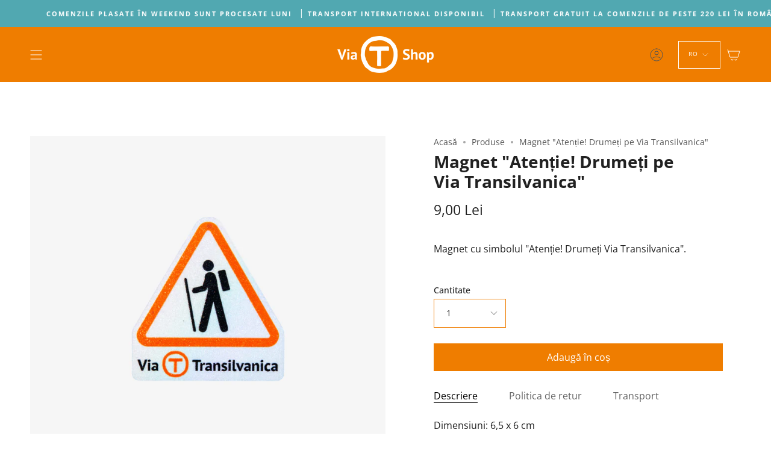

--- FILE ---
content_type: text/html; charset=utf-8
request_url: https://shop.viatransilvanica.com/collections/produse/products/copy-of-copy-of-magnet-frigider-3
body_size: 41003
content:
<!doctype html>
<html class="no-js no-touch supports-no-cookies" lang="ro-RO">
<head><script type="application/vnd.locksmith+json" data-locksmith>{"version":"v254","locked":false,"initialized":true,"scope":"product","access_granted":true,"access_denied":false,"requires_customer":false,"manual_lock":false,"remote_lock":false,"has_timeout":false,"remote_rendered":null,"hide_resource":false,"hide_links_to_resource":false,"transparent":true,"locks":{"all":[],"opened":[]},"keys":[],"keys_signature":"e616678472775e5795c9e1d261c97722ff7e411784f2e52c23495a79ab42f6e8","state":{"template":"product","theme":170413719888,"product":"copy-of-copy-of-magnet-frigider-3","collection":"produse","page":null,"blog":null,"article":null,"app":null},"now":1769029800,"path":"\/collections\/produse\/products\/copy-of-copy-of-magnet-frigider-3","locale_root_url":"\/","canonical_url":"https:\/\/shop.viatransilvanica.com\/products\/copy-of-copy-of-magnet-frigider-3","customer_id":null,"customer_id_signature":"e616678472775e5795c9e1d261c97722ff7e411784f2e52c23495a79ab42f6e8","cart":null}</script><script data-locksmith>!function(){undefined;!function(){var s=window.Locksmith={},e=document.querySelector('script[type="application/vnd.locksmith+json"]'),n=e&&e.innerHTML;if(s.state={},s.util={},s.loading=!1,n)try{s.state=JSON.parse(n)}catch(d){}if(document.addEventListener&&document.querySelector){var o,a,i,t=[76,79,67,75,83,77,73,84,72,49,49],c=function(){a=t.slice(0)},l="style",r=function(e){e&&27!==e.keyCode&&"click"!==e.type||(document.removeEventListener("keydown",r),document.removeEventListener("click",r),o&&document.body.removeChild(o),o=null)};c(),document.addEventListener("keyup",function(e){if(e.keyCode===a[0]){if(clearTimeout(i),a.shift(),0<a.length)return void(i=setTimeout(c,1e3));c(),r(),(o=document.createElement("div"))[l].width="50%",o[l].maxWidth="1000px",o[l].height="85%",o[l].border="1px rgba(0, 0, 0, 0.2) solid",o[l].background="rgba(255, 255, 255, 0.99)",o[l].borderRadius="4px",o[l].position="fixed",o[l].top="50%",o[l].left="50%",o[l].transform="translateY(-50%) translateX(-50%)",o[l].boxShadow="0 2px 5px rgba(0, 0, 0, 0.3), 0 0 100vh 100vw rgba(0, 0, 0, 0.5)",o[l].zIndex="2147483645";var t=document.createElement("textarea");t.value=JSON.stringify(JSON.parse(n),null,2),t[l].border="none",t[l].display="block",t[l].boxSizing="border-box",t[l].width="100%",t[l].height="100%",t[l].background="transparent",t[l].padding="22px",t[l].fontFamily="monospace",t[l].fontSize="14px",t[l].color="#333",t[l].resize="none",t[l].outline="none",t.readOnly=!0,o.appendChild(t),document.body.appendChild(o),t.addEventListener("click",function(e){e.stopImmediatePropagation()}),t.select(),document.addEventListener("keydown",r),document.addEventListener("click",r)}})}s.isEmbedded=-1!==window.location.search.indexOf("_ab=0&_fd=0&_sc=1"),s.path=s.state.path||window.location.pathname,s.basePath=s.state.locale_root_url.concat("/apps/locksmith").replace(/^\/\//,"/"),s.reloading=!1,s.util.console=window.console||{log:function(){},error:function(){}},s.util.makeUrl=function(e,t){var n,o=s.basePath+e,a=[],i=s.cache();for(n in i)a.push(n+"="+encodeURIComponent(i[n]));for(n in t)a.push(n+"="+encodeURIComponent(t[n]));return s.state.customer_id&&(a.push("customer_id="+encodeURIComponent(s.state.customer_id)),a.push("customer_id_signature="+encodeURIComponent(s.state.customer_id_signature))),o+=(-1===o.indexOf("?")?"?":"&")+a.join("&")},s._initializeCallbacks=[],s.on=function(e,t){if("initialize"!==e)throw'Locksmith.on() currently only supports the "initialize" event';s._initializeCallbacks.push(t)},s.initializeSession=function(e){if(!s.isEmbedded){var t=!1,n=!0,o=!0;(e=e||{}).silent&&(o=n=!(t=!0)),s.ping({silent:t,spinner:n,reload:o,callback:function(){s._initializeCallbacks.forEach(function(e){e()})}})}},s.cache=function(e){var t={};try{var n=function a(e){return(document.cookie.match("(^|; )"+e+"=([^;]*)")||0)[2]};t=JSON.parse(decodeURIComponent(n("locksmith-params")||"{}"))}catch(d){}if(e){for(var o in e)t[o]=e[o];document.cookie="locksmith-params=; expires=Thu, 01 Jan 1970 00:00:00 GMT; path=/",document.cookie="locksmith-params="+encodeURIComponent(JSON.stringify(t))+"; path=/"}return t},s.cache.cart=s.state.cart,s.cache.cartLastSaved=null,s.params=s.cache(),s.util.reload=function(){s.reloading=!0;try{window.location.href=window.location.href.replace(/#.*/,"")}catch(d){s.util.console.error("Preferred reload method failed",d),window.location.reload()}},s.cache.saveCart=function(e){if(!s.cache.cart||s.cache.cart===s.cache.cartLastSaved)return e?e():null;var t=s.cache.cartLastSaved;s.cache.cartLastSaved=s.cache.cart,fetch("/cart/update.js",{method:"POST",headers:{"Content-Type":"application/json",Accept:"application/json"},body:JSON.stringify({attributes:{locksmith:s.cache.cart}})}).then(function(e){if(!e.ok)throw new Error("Cart update failed: "+e.status);return e.json()}).then(function(){e&&e()})["catch"](function(e){if(s.cache.cartLastSaved=t,!s.reloading)throw e})},s.util.spinnerHTML='<style>body{background:#FFF}@keyframes spin{from{transform:rotate(0deg)}to{transform:rotate(360deg)}}#loading{display:flex;width:100%;height:50vh;color:#777;align-items:center;justify-content:center}#loading .spinner{display:block;animation:spin 600ms linear infinite;position:relative;width:50px;height:50px}#loading .spinner-ring{stroke:currentColor;stroke-dasharray:100%;stroke-width:2px;stroke-linecap:round;fill:none}</style><div id="loading"><div class="spinner"><svg width="100%" height="100%"><svg preserveAspectRatio="xMinYMin"><circle class="spinner-ring" cx="50%" cy="50%" r="45%"></circle></svg></svg></div></div>',s.util.clobberBody=function(e){document.body.innerHTML=e},s.util.clobberDocument=function(e){e.responseText&&(e=e.responseText),document.documentElement&&document.removeChild(document.documentElement);var t=document.open("text/html","replace");t.writeln(e),t.close(),setTimeout(function(){var e=t.querySelector("[autofocus]");e&&e.focus()},100)},s.util.serializeForm=function(e){if(e&&"FORM"===e.nodeName){var t,n,o={};for(t=e.elements.length-1;0<=t;t-=1)if(""!==e.elements[t].name)switch(e.elements[t].nodeName){case"INPUT":switch(e.elements[t].type){default:case"text":case"hidden":case"password":case"button":case"reset":case"submit":o[e.elements[t].name]=e.elements[t].value;break;case"checkbox":case"radio":e.elements[t].checked&&(o[e.elements[t].name]=e.elements[t].value);break;case"file":}break;case"TEXTAREA":o[e.elements[t].name]=e.elements[t].value;break;case"SELECT":switch(e.elements[t].type){case"select-one":o[e.elements[t].name]=e.elements[t].value;break;case"select-multiple":for(n=e.elements[t].options.length-1;0<=n;n-=1)e.elements[t].options[n].selected&&(o[e.elements[t].name]=e.elements[t].options[n].value)}break;case"BUTTON":switch(e.elements[t].type){case"reset":case"submit":case"button":o[e.elements[t].name]=e.elements[t].value}}return o}},s.util.on=function(e,i,s,t){t=t||document;var c="locksmith-"+e+i,n=function(e){var t=e.target,n=e.target.parentElement,o=t&&t.className&&(t.className.baseVal||t.className)||"",a=n&&n.className&&(n.className.baseVal||n.className)||"";("string"==typeof o&&-1!==o.split(/\s+/).indexOf(i)||"string"==typeof a&&-1!==a.split(/\s+/).indexOf(i))&&!e[c]&&(e[c]=!0,s(e))};t.attachEvent?t.attachEvent(e,n):t.addEventListener(e,n,!1)},s.util.enableActions=function(e){s.util.on("click","locksmith-action",function(e){e.preventDefault();var t=e.target;t.dataset.confirmWith&&!confirm(t.dataset.confirmWith)||(t.disabled=!0,t.innerText=t.dataset.disableWith,s.post("/action",t.dataset.locksmithParams,{spinner:!1,type:"text",success:function(e){(e=JSON.parse(e.responseText)).message&&alert(e.message),s.util.reload()}}))},e)},s.util.inject=function(e,t){var n=["data","locksmith","append"];if(-1!==t.indexOf(n.join("-"))){var o=document.createElement("div");o.innerHTML=t,e.appendChild(o)}else e.innerHTML=t;var a,i,s=e.querySelectorAll("script");for(i=0;i<s.length;++i){a=s[i];var c=document.createElement("script");if(a.type&&(c.type=a.type),a.src)c.src=a.src;else{var l=document.createTextNode(a.innerHTML);c.appendChild(l)}e.appendChild(c)}var r=e.querySelector("[autofocus]");r&&r.focus()},s.post=function(e,t,n){!1!==(n=n||{}).spinner&&s.util.clobberBody(s.util.spinnerHTML);var o={};n.container===document?(o.layout=1,n.success=function(e){s.util.clobberDocument(e)}):n.container&&(o.layout=0,n.success=function(e){var t=document.getElementById(n.container);s.util.inject(t,e),t.id===t.firstChild.id&&t.parentElement.replaceChild(t.firstChild,t)}),n.form_type&&(t.form_type=n.form_type),n.include_layout_classes!==undefined&&(t.include_layout_classes=n.include_layout_classes),n.lock_id!==undefined&&(t.lock_id=n.lock_id),s.loading=!0;var a=s.util.makeUrl(e,o),i="json"===n.type||"text"===n.type;fetch(a,{method:"POST",headers:{"Content-Type":"application/json",Accept:i?"application/json":"text/html"},body:JSON.stringify(t)}).then(function(e){if(!e.ok)throw new Error("Request failed: "+e.status);return e.text()}).then(function(e){var t=n.success||s.util.clobberDocument;t(i?{responseText:e}:e)})["catch"](function(e){if(!s.reloading)if("dashboard.weglot.com"!==window.location.host){if(!n.silent)throw alert("Something went wrong! Please refresh and try again."),e;console.error(e)}else console.error(e)})["finally"](function(){s.loading=!1})},s.postResource=function(e,t){e.path=s.path,e.search=window.location.search,e.state=s.state,e.passcode&&(e.passcode=e.passcode.trim()),e.email&&(e.email=e.email.trim()),e.state.cart=s.cache.cart,e.locksmith_json=s.jsonTag,e.locksmith_json_signature=s.jsonTagSignature,s.post("/resource",e,t)},s.ping=function(e){if(!s.isEmbedded){e=e||{};var t=function(){e.reload?s.util.reload():"function"==typeof e.callback&&e.callback()};s.post("/ping",{path:s.path,search:window.location.search,state:s.state},{spinner:!!e.spinner,silent:"undefined"==typeof e.silent||e.silent,type:"text",success:function(e){e&&e.responseText?((e=JSON.parse(e.responseText)).messages&&0<e.messages.length&&s.showMessages(e.messages),e.cart&&s.cache.cart!==e.cart?(s.cache.cart=e.cart,s.cache.saveCart(function(){t(),e.cart&&e.cart.match(/^.+:/)&&s.util.reload()})):t()):console.error("[Locksmith] Invalid result in ping callback:",e)}})}},s.timeoutMonitor=function(){var e=s.cache.cart;s.ping({callback:function(){e!==s.cache.cart||setTimeout(function(){s.timeoutMonitor()},6e4)}})},s.showMessages=function(e){var t=document.createElement("div");t.style.position="fixed",t.style.left=0,t.style.right=0,t.style.bottom="-50px",t.style.opacity=0,t.style.background="#191919",t.style.color="#ddd",t.style.transition="bottom 0.2s, opacity 0.2s",t.style.zIndex=999999,t.innerHTML="        <style>          .locksmith-ab .locksmith-b { display: none; }          .locksmith-ab.toggled .locksmith-b { display: flex; }          .locksmith-ab.toggled .locksmith-a { display: none; }          .locksmith-flex { display: flex; flex-wrap: wrap; justify-content: space-between; align-items: center; padding: 10px 20px; }          .locksmith-message + .locksmith-message { border-top: 1px #555 solid; }          .locksmith-message a { color: inherit; font-weight: bold; }          .locksmith-message a:hover { color: inherit; opacity: 0.8; }          a.locksmith-ab-toggle { font-weight: inherit; text-decoration: underline; }          .locksmith-text { flex-grow: 1; }          .locksmith-cta { flex-grow: 0; text-align: right; }          .locksmith-cta button { transform: scale(0.8); transform-origin: left; }          .locksmith-cta > * { display: block; }          .locksmith-cta > * + * { margin-top: 10px; }          .locksmith-message a.locksmith-close { flex-grow: 0; text-decoration: none; margin-left: 15px; font-size: 30px; font-family: monospace; display: block; padding: 2px 10px; }                    @media screen and (max-width: 600px) {            .locksmith-wide-only { display: none !important; }            .locksmith-flex { padding: 0 15px; }            .locksmith-flex > * { margin-top: 5px; margin-bottom: 5px; }            .locksmith-cta { text-align: left; }          }                    @media screen and (min-width: 601px) {            .locksmith-narrow-only { display: none !important; }          }        </style>      "+e.map(function(e){return'<div class="locksmith-message">'+e+"</div>"}).join(""),document.body.appendChild(t),document.body.style.position="relative",document.body.parentElement.style.paddingBottom=t.offsetHeight+"px",setTimeout(function(){t.style.bottom=0,t.style.opacity=1},50),s.util.on("click","locksmith-ab-toggle",function(e){e.preventDefault();for(var t=e.target.parentElement;-1===t.className.split(" ").indexOf("locksmith-ab");)t=t.parentElement;-1!==t.className.split(" ").indexOf("toggled")?t.className=t.className.replace("toggled",""):t.className=t.className+" toggled"}),s.util.enableActions(t)}}()}();</script>
      <script data-locksmith>Locksmith.cache.cart=null</script>

  <script data-locksmith>Locksmith.jsonTag="{\"version\":\"v254\",\"locked\":false,\"initialized\":true,\"scope\":\"product\",\"access_granted\":true,\"access_denied\":false,\"requires_customer\":false,\"manual_lock\":false,\"remote_lock\":false,\"has_timeout\":false,\"remote_rendered\":null,\"hide_resource\":false,\"hide_links_to_resource\":false,\"transparent\":true,\"locks\":{\"all\":[],\"opened\":[]},\"keys\":[],\"keys_signature\":\"e616678472775e5795c9e1d261c97722ff7e411784f2e52c23495a79ab42f6e8\",\"state\":{\"template\":\"product\",\"theme\":170413719888,\"product\":\"copy-of-copy-of-magnet-frigider-3\",\"collection\":\"produse\",\"page\":null,\"blog\":null,\"article\":null,\"app\":null},\"now\":1769029800,\"path\":\"\\\/collections\\\/produse\\\/products\\\/copy-of-copy-of-magnet-frigider-3\",\"locale_root_url\":\"\\\/\",\"canonical_url\":\"https:\\\/\\\/shop.viatransilvanica.com\\\/products\\\/copy-of-copy-of-magnet-frigider-3\",\"customer_id\":null,\"customer_id_signature\":\"e616678472775e5795c9e1d261c97722ff7e411784f2e52c23495a79ab42f6e8\",\"cart\":null}";Locksmith.jsonTagSignature="0e0f4c85f4a1a8f32ea866aa6c36c8a01941cadc12cc37245448725f660c12e2"</script>


  <meta charset="UTF-8">
  <meta name="viewport" content="width=device-width, initial-scale=1.0">
  <meta name="theme-color" content="#ef7d00">
  <link rel="canonical" href="https://shop.viatransilvanica.com/products/copy-of-copy-of-magnet-frigider-3">

  <!-- ======================= Broadcast Theme V3.7.1 ========================= -->

  <link rel="preconnect" href="https://cdn.shopify.com" crossorigin>
  <link rel="preconnect" href="https://fonts.shopify.com" crossorigin>
  <link rel="preconnect" href="https://monorail-edge.shopifysvc.com" crossorigin>

  <link rel="preload" href="//shop.viatransilvanica.com/cdn/shop/t/18/assets/lazysizes.js?v=111431644619468174291731318160" as="script">
  <link rel="preload" href="//shop.viatransilvanica.com/cdn/shop/t/18/assets/vendor.js?v=87256898729587446001731318160" as="script">
  <link rel="preload" href="//shop.viatransilvanica.com/cdn/shop/t/18/assets/theme.js?v=105428044142932824621731318160" as="script">
  <link rel="preload" href="//shop.viatransilvanica.com/cdn/shop/t/18/assets/theme.css?v=26353031512730990091731318160" as="style">
    <link rel="shortcut icon" href="//shop.viatransilvanica.com/cdn/shop/files/FAVICON_32x32.png?v=1613746084" type="image/png" />
  

  <!-- Title and description ================================================ -->
  
  <title>
    
    Magnet &quot;Atenție! Drumeți pe Via Transilvanica&quot;
    
    
    
      &ndash; Via Transilvanica Shop
    
  </title>

  
<meta name="description" content="Dimensiuni: 6,5 x 6 cm">


  <meta property="og:site_name" content="Via Transilvanica Shop">
<meta property="og:url" content="https://shop.viatransilvanica.com/products/copy-of-copy-of-magnet-frigider-3"><meta property="og:title" content="Magnet &quot;Atenție! Drumeți pe Via Transilvanica&quot;">
<meta property="og:type" content="product">
<meta property="og:description" content="Dimensiuni: 6,5 x 6 cm">
<meta property="og:image" content="http://shop.viatransilvanica.com/cdn/shop/files/magneti-01.jpg?v=1733903960">
<meta property="og:image:secure_url" content="https://shop.viatransilvanica.com/cdn/shop/files/magneti-01.jpg?v=1733903960">
<meta property="og:image:width" content="4167">
  <meta property="og:image:height" content="4167"><meta property="og:price:amount" content="9,00">
<meta property="og:price:currency" content="RON">
<meta name="twitter:card" content="summary_large_image"><meta name="twitter:title" content="Magnet &quot;Atenție! Drumeți pe Via Transilvanica&quot;">
<meta name="twitter:description" content="Dimensiuni: 6,5 x 6 cm">


  <!-- CSS ================================================================== -->

  <link href="//shop.viatransilvanica.com/cdn/shop/t/18/assets/font-settings.css?v=3897746550564158931762333702" rel="stylesheet" type="text/css" media="all" />

  
<style data-shopify>

:root {--scrollbar-width: 0px;


--COLOR-VIDEO-BG: #f2f2f2;


--COLOR-BG: #ffffff;
--COLOR-BG-TRANSPARENT: rgba(255, 255, 255, 0);
--COLOR-BG-SECONDARY: #F7F7F7;
--COLOR-BG-RGB: 255, 255, 255;

--COLOR-TEXT-DARK: #000000;
--COLOR-TEXT: #212121;
--COLOR-TEXT-LIGHT: #646464;


/* === Opacity shades of grey ===*/
--COLOR-A5:  rgba(33, 33, 33, 0.05);
--COLOR-A10: rgba(33, 33, 33, 0.1);
--COLOR-A15: rgba(33, 33, 33, 0.15);
--COLOR-A20: rgba(33, 33, 33, 0.2);
--COLOR-A25: rgba(33, 33, 33, 0.25);
--COLOR-A30: rgba(33, 33, 33, 0.3);
--COLOR-A35: rgba(33, 33, 33, 0.35);
--COLOR-A40: rgba(33, 33, 33, 0.4);
--COLOR-A45: rgba(33, 33, 33, 0.45);
--COLOR-A50: rgba(33, 33, 33, 0.5);
--COLOR-A55: rgba(33, 33, 33, 0.55);
--COLOR-A60: rgba(33, 33, 33, 0.6);
--COLOR-A65: rgba(33, 33, 33, 0.65);
--COLOR-A70: rgba(33, 33, 33, 0.7);
--COLOR-A75: rgba(33, 33, 33, 0.75);
--COLOR-A80: rgba(33, 33, 33, 0.8);
--COLOR-A85: rgba(33, 33, 33, 0.85);
--COLOR-A90: rgba(33, 33, 33, 0.9);
--COLOR-A95: rgba(33, 33, 33, 0.95);

--COLOR-BORDER: rgb(240, 240, 240);
--COLOR-BORDER-LIGHT: #f6f6f6;
--COLOR-BORDER-HAIRLINE: #f7f7f7;
--COLOR-BORDER-DARK: #bdbdbd;/* === Bright color ===*/
--COLOR-PRIMARY: #ef7d00;
--COLOR-PRIMARY-HOVER: #a35500;
--COLOR-PRIMARY-FADE: rgba(239, 125, 0, 0.05);
--COLOR-PRIMARY-FADE-HOVER: rgba(239, 125, 0, 0.1);
--COLOR-PRIMARY-LIGHT: #ffc789;--COLOR-PRIMARY-OPPOSITE: #ffffff;


/* === Secondary Color ===*/
--COLOR-SECONDARY: #ef7d00;
--COLOR-SECONDARY-HOVER: #a35500;
--COLOR-SECONDARY-FADE: rgba(239, 125, 0, 0.05);
--COLOR-SECONDARY-FADE-HOVER: rgba(239, 125, 0, 0.1);--COLOR-SECONDARY-OPPOSITE: #ffffff;


/* === link Color ===*/
--COLOR-LINK: #545454;
--COLOR-LINK-HOVER: #ef7d00;
--COLOR-LINK-FADE: rgba(84, 84, 84, 0.05);
--COLOR-LINK-FADE-HOVER: rgba(84, 84, 84, 0.1);--COLOR-LINK-OPPOSITE: #ffffff;


/* === Product grid sale tags ===*/
--COLOR-SALE-BG: #ef7d00;
--COLOR-SALE-TEXT: #ffffff;--COLOR-SALE-TEXT-SECONDARY: #ef7d00;

/* === Product grid badges ===*/
--COLOR-BADGE-BG: #ffffff;
--COLOR-BADGE-TEXT: #212121;

/* === Product sale color ===*/
--COLOR-SALE: #ef7d00;

/* === Gray background on Product grid items ===*/--filter-bg: 1.0;/* === Helper colors for form error states ===*/
--COLOR-ERROR: #721C24;
--COLOR-ERROR-BG: #F8D7DA;
--COLOR-ERROR-BORDER: #F5C6CB;



  --RADIUS: 0px;
  --RADIUS-SM: 0px;


--COLOR-ANNOUNCEMENT-BG: #ffffff;
--COLOR-ANNOUNCEMENT-TEXT: #ab8c52;
--COLOR-ANNOUNCEMENT-BORDER: #e6ddcb;

--COLOR-HEADER-BG: #ef7d00;
--COLOR-HEADER-BG-TRANSPARENT: rgba(239, 125, 0, 0);
--COLOR-HEADER-LINK: #ffffff;
--COLOR-HEADER-LINK-HOVER: #545454;

--COLOR-MENU-BG: #ffffff;
--COLOR-MENU-BORDER: #f0f0f0;
--COLOR-MENU-LINK: #545454;
--COLOR-MENU-LINK-HOVER: #ef7d00;
--COLOR-SUBMENU-BG: #ffffff;
--COLOR-SUBMENU-LINK: #545454;
--COLOR-SUBMENU-LINK-HOVER: #ef7d00;
--COLOR-MENU-TRANSPARENT: #ffffff;

--COLOR-FOOTER-BG: #191919;
--COLOR-FOOTER-TEXT: #ffffff;
--COLOR-FOOTER-LINK: #ffffff;
--COLOR-FOOTER-LINK-HOVER: #ef7d00;
--COLOR-FOOTER-BORDER: #ffffff;

--TRANSPARENT: rgba(255, 255, 255, 0);

/* === Default overlay opacity ===*/
--overlay-opacity: 0;

/* === Custom Cursor ===*/
--ICON-ZOOM-IN: url( "//shop.viatransilvanica.com/cdn/shop/t/18/assets/icon-zoom-in.svg?v=182473373117644429561731318160" );
--ICON-ZOOM-OUT: url( "//shop.viatransilvanica.com/cdn/shop/t/18/assets/icon-zoom-out.svg?v=101497157853986683871731318160" );

/* === Custom Icons ===*/


  
  --ICON-ADD-BAG: url( "//shop.viatransilvanica.com/cdn/shop/t/18/assets/icon-add-bag.svg?v=23763382405227654651731318160" );
  --ICON-ADD-CART: url( "//shop.viatransilvanica.com/cdn/shop/t/18/assets/icon-add-cart.svg?v=3962293684743587821731318160" );
  --ICON-ARROW-LEFT: url( "//shop.viatransilvanica.com/cdn/shop/t/18/assets/icon-arrow-left.svg?v=136066145774695772731731318160" );
  --ICON-ARROW-RIGHT: url( "//shop.viatransilvanica.com/cdn/shop/t/18/assets/icon-arrow-right.svg?v=150928298113663093401731318160" );
  --ICON-SELECT: url("//shop.viatransilvanica.com/cdn/shop/t/18/assets/icon-select.svg?v=167170173659852274001731318160");


--PRODUCT-GRID-ASPECT-RATIO: 90.0%;

/* === Typography ===*/
--FONT-WEIGHT-BODY: 400;
--FONT-WEIGHT-BODY-BOLD: 500;

--FONT-STACK-BODY: "Open Sans", sans-serif;
--FONT-STYLE-BODY: normal;
--FONT-STYLE-BODY-ITALIC: italic;
--FONT-ADJUST-BODY: 1.0;

--FONT-WEIGHT-HEADING: 700;
--FONT-WEIGHT-HEADING-BOLD: 800;

--FONT-STACK-HEADING: "Open Sans", sans-serif;
--FONT-STYLE-HEADING: normal;
--FONT-STYLE-HEADING-ITALIC: italic;
--FONT-ADJUST-HEADING: 1.0;

--FONT-STACK-NAV: "Open Sans", sans-serif;
--FONT-STYLE-NAV: normal;
--FONT-STYLE-NAV-ITALIC: italic;
--FONT-ADJUST-NAV: 1.0;

--FONT-WEIGHT-NAV: 400;
--FONT-WEIGHT-NAV-BOLD: 500;

--FONT-SIZE-BASE: 1.0rem;
--FONT-SIZE-BASE-PERCENT: 1.0;

/* === Parallax ===*/
--PARALLAX-STRENGTH-MIN: 120.0%;
--PARALLAX-STRENGTH-MAX: 130.0%;--gutter: 60px;--grid: repeat(4, minmax(0, 1fr));
--grid-tablet: repeat(3, minmax(0, 1fr));
--grid-small: repeat(2, minmax(0, 1fr));
--grid-mobile: repeat(1, minmax(0, 1fr));
--gap: 16px;--base-animation-delay: 0ms;--ICON-STROKE-WIDTH: 1px;
}

</style>


  <link href="//shop.viatransilvanica.com/cdn/shop/t/18/assets/theme.css?v=26353031512730990091731318160" rel="stylesheet" type="text/css" media="all" />

  <script>
    if (window.navigator.userAgent.indexOf('MSIE ') > 0 || window.navigator.userAgent.indexOf('Trident/') > 0) {
      document.documentElement.className = document.documentElement.className + ' ie';

      var scripts = document.getElementsByTagName('script')[0];
      var polyfill = document.createElement("script");
      polyfill.defer = true;
      polyfill.src = "//shop.viatransilvanica.com/cdn/shop/t/18/assets/ie11.js?v=144489047535103983231731318160";

      scripts.parentNode.insertBefore(polyfill, scripts);
    } else {
      document.documentElement.className = document.documentElement.className.replace('no-js', 'js');
    }

    window.lazySizesConfig = window.lazySizesConfig || {};
    window.lazySizesConfig.preloadAfterLoad = true;

    let root = '/';
    if (root[root.length - 1] !== '/') {
      root = root + '/';
    }

    window.theme = {
      routes: {
        root: root,
        cart: '/cart',
        cart_add_url: '/cart/add',
        product_recommendations_url: '/recommendations/products',
        predictive_search_url: '/search/suggest',
        addresses_url: '/account/addresses'
      },
      assets: {
        photoswipe: '//shop.viatransilvanica.com/cdn/shop/t/18/assets/photoswipe.js?v=101811760775731399961731318160',
        smoothscroll: '//shop.viatransilvanica.com/cdn/shop/t/18/assets/smoothscroll.js?v=37906625415260927261731318160',
        swatches: '//shop.viatransilvanica.com/cdn/shop/t/18/assets/swatches.json?v=153762849283573572451731318160',
        base: "//shop.viatransilvanica.com/cdn/shop/t/18/assets/",
        no_image: "//shop.viatransilvanica.com/cdn/shopifycloud/storefront/assets/no-image-2048-a2addb12_1024x.gif",
      },
      strings: {
        addToCart: "Adaugă în coș",
        soldOut: "Stoc epuizat",
        from: "De la",
        preOrder: "",
        sale: "Reduceri",
        subscription: "",
        unavailable: "Indisponibil",
        unitPrice: "Preț bucată",
        unitPriceSeparator: "separator",
        shippingCalcSubmitButton: "",
        shippingCalcSubmitButtonDisabled: "",
        selectValue: "Selectează valoarea",
        selectColor: "Selectează culoarea",
        oneColor: "culoare",
        otherColor: "culori",
        upsellAddToCart: "Adaugă",
        free: "Gratuit"
      },
      settings: {
        customerLoggedIn: null ? true : false,
        cartDrawerEnabled: true,
        enableQuickAdd: false,
        enableAnimations: true,
        transparentHeader: false,
        swatchStyle: "circle"
      },
      moneyFormat: false ? "{{amount_with_comma_separator}} Lei " : "{{amount_with_comma_separator}} Lei",
      moneyWithoutCurrencyFormat: "{{amount_with_comma_separator}} Lei",
      moneyWithCurrencyFormat: "{{amount_with_comma_separator}} Lei ",
      subtotal: 0,
      info: {
        name: 'broadcast'
      },
      version: '3.7.1'
    };

    document.addEventListener('lazyloaded', (e) => {
      const lazyImage = e.target.parentNode;
      if (lazyImage.classList.contains('lazy-image')) {
        lazyImage.style.backgroundImage = 'none';
      }
    });
  </script>

  
    <script src="//shop.viatransilvanica.com/cdn/shopifycloud/storefront/assets/themes_support/shopify_common-5f594365.js" defer="defer"></script>
  

  <!-- Theme Javascript ============================================================== -->
  <script src="//shop.viatransilvanica.com/cdn/shop/t/18/assets/lazysizes.js?v=111431644619468174291731318160" async="async"></script>
  <script src="//shop.viatransilvanica.com/cdn/shop/t/18/assets/vendor.js?v=87256898729587446001731318160" defer="defer"></script>
  <script src="//shop.viatransilvanica.com/cdn/shop/t/18/assets/theme.js?v=105428044142932824621731318160" defer="defer"></script><!-- Shopify app scripts =========================================================== -->

  <script>window.performance && window.performance.mark && window.performance.mark('shopify.content_for_header.start');</script><meta name="google-site-verification" content="dzVIWh_hlzZgBBIJWajIKgRHZsq1HLKqAMfgJNLYQnA">
<meta id="shopify-digital-wallet" name="shopify-digital-wallet" content="/51680575687/digital_wallets/dialog">
<link rel="alternate" hreflang="x-default" href="https://shop.viatransilvanica.com/products/copy-of-copy-of-magnet-frigider-3">
<link rel="alternate" hreflang="ro" href="https://shop.viatransilvanica.com/products/copy-of-copy-of-magnet-frigider-3">
<link rel="alternate" hreflang="en" href="https://shop.viatransilvanica.com/en/products/copy-of-copy-of-magnet-frigider-3">
<link rel="alternate" type="application/json+oembed" href="https://shop.viatransilvanica.com/products/copy-of-copy-of-magnet-frigider-3.oembed">
<script async="async" src="/checkouts/internal/preloads.js?locale=ro-RO"></script>
<script id="shopify-features" type="application/json">{"accessToken":"6fa11b0d0d24aae1f4fbea2275fb9b03","betas":["rich-media-storefront-analytics"],"domain":"shop.viatransilvanica.com","predictiveSearch":true,"shopId":51680575687,"locale":"ro"}</script>
<script>var Shopify = Shopify || {};
Shopify.shop = "via-transilvanica-shop.myshopify.com";
Shopify.locale = "ro-RO";
Shopify.currency = {"active":"RON","rate":"1.0"};
Shopify.country = "RO";
Shopify.theme = {"name":"New Update Broadcast + Aqurate 11.11.24","id":170413719888,"schema_name":"Broadcast","schema_version":"3.7.1","theme_store_id":868,"role":"main"};
Shopify.theme.handle = "null";
Shopify.theme.style = {"id":null,"handle":null};
Shopify.cdnHost = "shop.viatransilvanica.com/cdn";
Shopify.routes = Shopify.routes || {};
Shopify.routes.root = "/";</script>
<script type="module">!function(o){(o.Shopify=o.Shopify||{}).modules=!0}(window);</script>
<script>!function(o){function n(){var o=[];function n(){o.push(Array.prototype.slice.apply(arguments))}return n.q=o,n}var t=o.Shopify=o.Shopify||{};t.loadFeatures=n(),t.autoloadFeatures=n()}(window);</script>
<script id="shop-js-analytics" type="application/json">{"pageType":"product"}</script>
<script defer="defer" async type="module" src="//shop.viatransilvanica.com/cdn/shopifycloud/shop-js/modules/v2/client.init-shop-cart-sync_wdgEBunw.ro-RO.esm.js"></script>
<script defer="defer" async type="module" src="//shop.viatransilvanica.com/cdn/shopifycloud/shop-js/modules/v2/chunk.common_7OOvDdeD.esm.js"></script>
<script type="module">
  await import("//shop.viatransilvanica.com/cdn/shopifycloud/shop-js/modules/v2/client.init-shop-cart-sync_wdgEBunw.ro-RO.esm.js");
await import("//shop.viatransilvanica.com/cdn/shopifycloud/shop-js/modules/v2/chunk.common_7OOvDdeD.esm.js");

  window.Shopify.SignInWithShop?.initShopCartSync?.({"fedCMEnabled":true,"windoidEnabled":true});

</script>
<script id="__st">var __st={"a":51680575687,"offset":7200,"reqid":"13709f29-85ef-4f54-a3c9-363db67a2d87-1769029800","pageurl":"shop.viatransilvanica.com\/collections\/produse\/products\/copy-of-copy-of-magnet-frigider-3","u":"273ee19c509b","p":"product","rtyp":"product","rid":6104105091271};</script>
<script>window.ShopifyPaypalV4VisibilityTracking = true;</script>
<script id="captcha-bootstrap">!function(){'use strict';const t='contact',e='account',n='new_comment',o=[[t,t],['blogs',n],['comments',n],[t,'customer']],c=[[e,'customer_login'],[e,'guest_login'],[e,'recover_customer_password'],[e,'create_customer']],r=t=>t.map((([t,e])=>`form[action*='/${t}']:not([data-nocaptcha='true']) input[name='form_type'][value='${e}']`)).join(','),a=t=>()=>t?[...document.querySelectorAll(t)].map((t=>t.form)):[];function s(){const t=[...o],e=r(t);return a(e)}const i='password',u='form_key',d=['recaptcha-v3-token','g-recaptcha-response','h-captcha-response',i],f=()=>{try{return window.sessionStorage}catch{return}},m='__shopify_v',_=t=>t.elements[u];function p(t,e,n=!1){try{const o=window.sessionStorage,c=JSON.parse(o.getItem(e)),{data:r}=function(t){const{data:e,action:n}=t;return t[m]||n?{data:e,action:n}:{data:t,action:n}}(c);for(const[e,n]of Object.entries(r))t.elements[e]&&(t.elements[e].value=n);n&&o.removeItem(e)}catch(o){console.error('form repopulation failed',{error:o})}}const l='form_type',E='cptcha';function T(t){t.dataset[E]=!0}const w=window,h=w.document,L='Shopify',v='ce_forms',y='captcha';let A=!1;((t,e)=>{const n=(g='f06e6c50-85a8-45c8-87d0-21a2b65856fe',I='https://cdn.shopify.com/shopifycloud/storefront-forms-hcaptcha/ce_storefront_forms_captcha_hcaptcha.v1.5.2.iife.js',D={infoText:'Protejat prin hCaptcha',privacyText:'Confidențialitate',termsText:'Condiții'},(t,e,n)=>{const o=w[L][v],c=o.bindForm;if(c)return c(t,g,e,D).then(n);var r;o.q.push([[t,g,e,D],n]),r=I,A||(h.body.append(Object.assign(h.createElement('script'),{id:'captcha-provider',async:!0,src:r})),A=!0)});var g,I,D;w[L]=w[L]||{},w[L][v]=w[L][v]||{},w[L][v].q=[],w[L][y]=w[L][y]||{},w[L][y].protect=function(t,e){n(t,void 0,e),T(t)},Object.freeze(w[L][y]),function(t,e,n,w,h,L){const[v,y,A,g]=function(t,e,n){const i=e?o:[],u=t?c:[],d=[...i,...u],f=r(d),m=r(i),_=r(d.filter((([t,e])=>n.includes(e))));return[a(f),a(m),a(_),s()]}(w,h,L),I=t=>{const e=t.target;return e instanceof HTMLFormElement?e:e&&e.form},D=t=>v().includes(t);t.addEventListener('submit',(t=>{const e=I(t);if(!e)return;const n=D(e)&&!e.dataset.hcaptchaBound&&!e.dataset.recaptchaBound,o=_(e),c=g().includes(e)&&(!o||!o.value);(n||c)&&t.preventDefault(),c&&!n&&(function(t){try{if(!f())return;!function(t){const e=f();if(!e)return;const n=_(t);if(!n)return;const o=n.value;o&&e.removeItem(o)}(t);const e=Array.from(Array(32),(()=>Math.random().toString(36)[2])).join('');!function(t,e){_(t)||t.append(Object.assign(document.createElement('input'),{type:'hidden',name:u})),t.elements[u].value=e}(t,e),function(t,e){const n=f();if(!n)return;const o=[...t.querySelectorAll(`input[type='${i}']`)].map((({name:t})=>t)),c=[...d,...o],r={};for(const[a,s]of new FormData(t).entries())c.includes(a)||(r[a]=s);n.setItem(e,JSON.stringify({[m]:1,action:t.action,data:r}))}(t,e)}catch(e){console.error('failed to persist form',e)}}(e),e.submit())}));const S=(t,e)=>{t&&!t.dataset[E]&&(n(t,e.some((e=>e===t))),T(t))};for(const o of['focusin','change'])t.addEventListener(o,(t=>{const e=I(t);D(e)&&S(e,y())}));const B=e.get('form_key'),M=e.get(l),P=B&&M;t.addEventListener('DOMContentLoaded',(()=>{const t=y();if(P)for(const e of t)e.elements[l].value===M&&p(e,B);[...new Set([...A(),...v().filter((t=>'true'===t.dataset.shopifyCaptcha))])].forEach((e=>S(e,t)))}))}(h,new URLSearchParams(w.location.search),n,t,e,['guest_login'])})(!0,!0)}();</script>
<script integrity="sha256-4kQ18oKyAcykRKYeNunJcIwy7WH5gtpwJnB7kiuLZ1E=" data-source-attribution="shopify.loadfeatures" defer="defer" src="//shop.viatransilvanica.com/cdn/shopifycloud/storefront/assets/storefront/load_feature-a0a9edcb.js" crossorigin="anonymous"></script>
<script data-source-attribution="shopify.dynamic_checkout.dynamic.init">var Shopify=Shopify||{};Shopify.PaymentButton=Shopify.PaymentButton||{isStorefrontPortableWallets:!0,init:function(){window.Shopify.PaymentButton.init=function(){};var t=document.createElement("script");t.src="https://shop.viatransilvanica.com/cdn/shopifycloud/portable-wallets/latest/portable-wallets.ro.js",t.type="module",document.head.appendChild(t)}};
</script>
<script data-source-attribution="shopify.dynamic_checkout.buyer_consent">
  function portableWalletsHideBuyerConsent(e){var t=document.getElementById("shopify-buyer-consent"),n=document.getElementById("shopify-subscription-policy-button");t&&n&&(t.classList.add("hidden"),t.setAttribute("aria-hidden","true"),n.removeEventListener("click",e))}function portableWalletsShowBuyerConsent(e){var t=document.getElementById("shopify-buyer-consent"),n=document.getElementById("shopify-subscription-policy-button");t&&n&&(t.classList.remove("hidden"),t.removeAttribute("aria-hidden"),n.addEventListener("click",e))}window.Shopify?.PaymentButton&&(window.Shopify.PaymentButton.hideBuyerConsent=portableWalletsHideBuyerConsent,window.Shopify.PaymentButton.showBuyerConsent=portableWalletsShowBuyerConsent);
</script>
<script data-source-attribution="shopify.dynamic_checkout.cart.bootstrap">document.addEventListener("DOMContentLoaded",(function(){function t(){return document.querySelector("shopify-accelerated-checkout-cart, shopify-accelerated-checkout")}if(t())Shopify.PaymentButton.init();else{new MutationObserver((function(e,n){t()&&(Shopify.PaymentButton.init(),n.disconnect())})).observe(document.body,{childList:!0,subtree:!0})}}));
</script>
<script id='scb4127' type='text/javascript' async='' src='https://shop.viatransilvanica.com/cdn/shopifycloud/privacy-banner/storefront-banner.js'></script>
<script>window.performance && window.performance.mark && window.performance.mark('shopify.content_for_header.end');</script>

<!-- BEGIN app block: shopify://apps/t-lab-ai-language-translate/blocks/custom_translations/b5b83690-efd4-434d-8c6a-a5cef4019faf --><!-- BEGIN app snippet: custom_translation_scripts --><script>
(()=>{var o=/\([0-9]+?\)$/,M=/\r?\n|\r|\t|\xa0|\u200B|\u200E|&nbsp;| /g,v=/<\/?[a-z][\s\S]*>/i,t=/^(https?:\/\/|\/\/)[^\s/$.?#].[^\s]*$/i,k=/\{\{\s*([a-zA-Z_]\w*)\s*\}\}/g,p=/\{\{\s*([a-zA-Z_]\w*)\s*\}\}/,r=/^(https:)?\/\/cdn\.shopify\.com\/(.+)\.(png|jpe?g|gif|webp|svgz?|bmp|tiff?|ico|avif)/i,e=/^(https:)?\/\/cdn\.shopify\.com/i,a=/\b(?:https?|ftp)?:?\/\/?[^\s\/]+\/[^\s]+\.(?:png|jpe?g|gif|webp|svgz?|bmp|tiff?|ico|avif)\b/i,I=/url\(['"]?(.*?)['"]?\)/,m="__label:",i=document.createElement("textarea"),u={t:["src","data-src","data-source","data-href","data-zoom","data-master","data-bg","base-src"],i:["srcset","data-srcset"],o:["href","data-href"],u:["href","data-href","data-src","data-zoom"]},g=new Set(["img","picture","button","p","a","input"]),h=16.67,s=function(n){return n.nodeType===Node.ELEMENT_NODE},c=function(n){return n.nodeType===Node.TEXT_NODE};function w(n){return r.test(n.trim())||a.test(n.trim())}function b(n){return(n=>(n=n.trim(),t.test(n)))(n)||e.test(n.trim())}var l=function(n){return!n||0===n.trim().length};function j(n){return i.innerHTML=n,i.value}function T(n){return A(j(n))}function A(n){return n.trim().replace(o,"").replace(M,"").trim()}var _=1e3;function D(n){n=n.trim().replace(M,"").replace(/&amp;/g,"&").replace(/&gt;/g,">").replace(/&lt;/g,"<").trim();return n.length>_?N(n):n}function E(n){return n.trim().toLowerCase().replace(/^https:/i,"")}function N(n){for(var t=5381,r=0;r<n.length;r++)t=(t<<5)+t^n.charCodeAt(r);return(t>>>0).toString(36)}function f(n){for(var t=document.createElement("template"),r=(t.innerHTML=n,["SCRIPT","IFRAME","OBJECT","EMBED","LINK","META"]),e=/^(on\w+|srcdoc|style)$/i,a=document.createTreeWalker(t.content,NodeFilter.SHOW_ELEMENT),i=a.nextNode();i;i=a.nextNode()){var o=i;if(r.includes(o.nodeName))o.remove();else for(var u=o.attributes.length-1;0<=u;--u)e.test(o.attributes[u].name)&&o.removeAttribute(o.attributes[u].name)}return t.innerHTML}function d(n,t,r){void 0===r&&(r=20);for(var e=n,a=0;e&&e.parentElement&&a<r;){for(var i=e.parentElement,o=0,u=t;o<u.length;o++)for(var s=u[o],c=0,l=s.l;c<l.length;c++){var f=l[c];switch(f.type){case"class":for(var d=0,v=i.classList;d<v.length;d++){var p=v[d];if(f.value.test(p))return s.label}break;case"id":if(i.id&&f.value.test(i.id))return s.label;break;case"attribute":if(i.hasAttribute(f.name)){if(!f.value)return s.label;var m=i.getAttribute(f.name);if(m&&f.value.test(m))return s.label}}}e=i,a++}return"unknown"}function y(n,t){var r,e,a;"function"==typeof window.fetch&&"AbortController"in window?(r=new AbortController,e=setTimeout(function(){return r.abort()},3e3),fetch(n,{credentials:"same-origin",signal:r.signal}).then(function(n){return clearTimeout(e),n.ok?n.json():Promise.reject(n)}).then(t).catch(console.error)):((a=new XMLHttpRequest).onreadystatechange=function(){4===a.readyState&&200===a.status&&t(JSON.parse(a.responseText))},a.open("GET",n,!0),a.timeout=3e3,a.send())}function O(){var l=/([^\s]+)\.(png|jpe?g|gif|webp|svgz?|bmp|tiff?|ico|avif)$/i,f=/_(\{width\}x*|\{width\}x\{height\}|\d{3,4}x\d{3,4}|\d{3,4}x|x\d{3,4}|pinco|icon|thumb|small|compact|medium|large|grande|original|master)(_crop_\w+)*(@[2-3]x)*(.progressive)*$/i,d=/^(https?|ftp|file):\/\//i;function r(n){var t,r="".concat(n.path).concat(n.v).concat(null!=(r=n.size)?r:"",".").concat(n.p);return n.m&&(r="".concat(n.path).concat(n.m,"/").concat(n.v).concat(null!=(t=n.size)?t:"",".").concat(n.p)),n.host&&(r="".concat(null!=(t=n.protocol)?t:"","//").concat(n.host).concat(r)),n.g&&(r+=n.g),r}return{h:function(n){var t=!0,r=(d.test(n)||n.startsWith("//")||(t=!1,n="https://example.com"+n),t);n.startsWith("//")&&(r=!1,n="https:"+n);try{new URL(n)}catch(n){return null}var e,a,i,o,u,s,n=new URL(n),c=n.pathname.split("/").filter(function(n){return n});return c.length<1||(a=c.pop(),e=null!=(e=c.pop())?e:null,null===(a=a.match(l)))?null:(s=a[1],a=a[2],i=s.match(f),o=s,(u=null)!==i&&(o=s.substring(0,i.index),u=i[0]),s=0<c.length?"/"+c.join("/")+"/":"/",{protocol:r?n.protocol:null,host:t?n.host:null,path:s,g:n.search,m:e,v:o,size:u,p:a,version:n.searchParams.get("v"),width:n.searchParams.get("width")})},T:r,S:function(n){return(n.m?"/".concat(n.m,"/"):"/").concat(n.v,".").concat(n.p)},M:function(n){return(n.m?"/".concat(n.m,"/"):"/").concat(n.v,".").concat(n.p,"?v=").concat(n.version||"0")},k:function(n,t){return r({protocol:t.protocol,host:t.host,path:t.path,g:t.g,m:t.m,v:t.v,size:n.size,p:t.p,version:t.version,width:t.width})}}}var x,S,C={},H={};function q(p,n){var m=new Map,g=new Map,i=new Map,r=new Map,e=new Map,a=new Map,o=new Map,u=function(n){return n.toLowerCase().replace(/[\s\W_]+/g,"")},s=new Set(n.A.map(u)),c=0,l=!1,f=!1,d=O();function v(n,t,r){s.has(u(n))||n&&t&&(r.set(n,t),l=!0)}function t(n,t){if(n&&n.trim()&&0!==m.size){var r=A(n),e=H[r];if(e&&(p.log("dictionary",'Overlapping text: "'.concat(n,'" related to html: "').concat(e,'"')),t)&&(n=>{if(n)for(var t=h(n.outerHTML),r=t._,e=(t.I||(r=0),n.parentElement),a=0;e&&a<5;){var i=h(e.outerHTML),o=i.I,i=i._;if(o){if(p.log("dictionary","Ancestor depth ".concat(a,": overlap score=").concat(i.toFixed(3),", base=").concat(r.toFixed(3))),r<i)return 1;if(i<r&&0<r)return}e=e.parentElement,a++}})(t))p.log("dictionary",'Skipping text translation for "'.concat(n,'" because an ancestor HTML translation exists'));else{e=m.get(r);if(e)return e;var a=n;if(a&&a.trim()&&0!==g.size){for(var i,o,u,s=g.entries(),c=s.next();!c.done;){var l=c.value[0],f=c.value[1],d=a.trim().match(l);if(d&&1<d.length){i=l,o=f,u=d;break}c=s.next()}if(i&&o&&u){var v=u.slice(1),t=o.match(k);if(t&&t.length===v.length)return t.reduce(function(n,t,r){return n.replace(t,v[r])},o)}}}}return null}function h(n){var r,e,a;return!n||!n.trim()||0===i.size?{I:null,_:0}:(r=D(n),a=0,(e=null)!=(n=i.get(r))?{I:n,_:1}:(i.forEach(function(n,t){-1!==t.indexOf(r)&&(t=r.length/t.length,a<t)&&(a=t,e=n)}),{I:e,_:a}))}function w(n){return n&&n.trim()&&0!==i.size&&(n=D(n),null!=(n=i.get(n)))?n:null}function b(n){if(n&&n.trim()&&0!==r.size){var t=E(n),t=r.get(t);if(t)return t;t=d.h(n);if(t){n=d.M(t).toLowerCase(),n=r.get(n);if(n)return n;n=d.S(t).toLowerCase(),t=r.get(n);if(t)return t}}return null}function T(n){return!n||!n.trim()||0===e.size||void 0===(n=e.get(A(n)))?null:n}function y(n){return!n||!n.trim()||0===a.size||void 0===(n=a.get(E(n)))?null:n}function x(n){var t;return!n||!n.trim()||0===o.size?null:null!=(t=o.get(A(n)))?t:(t=D(n),void 0!==(n=o.get(t))?n:null)}function S(){var n={j:m,D:g,N:i,O:r,C:e,H:a,q:o,L:l,R:c,F:C};return JSON.stringify(n,function(n,t){return t instanceof Map?Object.fromEntries(t.entries()):t})}return{J:function(n,t){v(n,t,m)},U:function(n,t){n&&t&&(n=new RegExp("^".concat(n,"$"),"s"),g.set(n,t),l=!0)},$:function(n,t){var r;n!==t&&(v((r=j(r=n).trim().replace(M,"").trim()).length>_?N(r):r,t,i),c=Math.max(c,n.length))},P:function(n,t){v(n,t,r),(n=d.h(n))&&(v(d.M(n).toLowerCase(),t,r),v(d.S(n).toLowerCase(),t,r))},G:function(n,t){v(n.replace("[img-alt]","").replace(M,"").trim(),t,e)},B:function(n,t){v(n,t,a)},W:function(n,t){f=!0,v(n,t,o)},V:function(){return p.log("dictionary","Translation dictionaries: ",S),i.forEach(function(n,r){m.forEach(function(n,t){r!==t&&-1!==r.indexOf(t)&&(C[t]=A(n),H[t]=r)})}),p.log("dictionary","appliedTextTranslations: ",JSON.stringify(C)),p.log("dictionary","overlappingTexts: ",JSON.stringify(H)),{L:l,Z:f,K:t,X:w,Y:b,nn:T,tn:y,rn:x}}}}function z(n,t,r){function f(n,t){t=n.split(t);return 2===t.length?t[1].trim()?t:[t[0]]:[n]}var d=q(r,t);return n.forEach(function(n){if(n){var c,l=n.name,n=n.value;if(l&&n){if("string"==typeof n)try{c=JSON.parse(n)}catch(n){return void r.log("dictionary","Invalid metafield JSON for "+l,function(){return String(n)})}else c=n;c&&Object.keys(c).forEach(function(e){if(e){var n,t,r,a=c[e];if(a)if(e!==a)if(l.includes("judge"))r=T(e),d.W(r,a);else if(e.startsWith("[img-alt]"))d.G(e,a);else if(e.startsWith("[img-src]"))n=E(e.replace("[img-src]","")),d.P(n,a);else if(v.test(e))d.$(e,a);else if(w(e))n=E(e),d.P(n,a);else if(b(e))r=E(e),d.B(r,a);else if("/"===(n=(n=e).trim())[0]&&"/"!==n[1]&&(r=E(e),d.B(r,a),r=T(e),d.J(r,a)),p.test(e))(s=(r=e).match(k))&&0<s.length&&(t=r.replace(/[-\/\\^$*+?.()|[\]]/g,"\\$&"),s.forEach(function(n){t=t.replace(n,"(.*)")}),d.U(t,a));else if(e.startsWith(m))r=a.replace(m,""),s=e.replace(m,""),d.J(T(s),r);else{if("product_tags"===l)for(var i=0,o=["_",":"];i<o.length;i++){var u=(n=>{if(e.includes(n)){var t=f(e,n),r=f(a,n);if(t.length===r.length)return t.forEach(function(n,t){n!==r[t]&&(d.J(T(n),r[t]),d.J(T("".concat(n,":")),"".concat(r[t],":")))}),{value:void 0}}})(o[i]);if("object"==typeof u)return u.value}var s=T(e);s!==a&&d.J(s,a)}}})}}}),d.V()}function L(y,x){var e=[{label:"judge-me",l:[{type:"class",value:/jdgm/i},{type:"id",value:/judge-me/i},{type:"attribute",name:"data-widget-name",value:/review_widget/i}]}],a=O();function S(r,n,e){n.forEach(function(n){var t=r.getAttribute(n);t&&(t=n.includes("href")?e.tn(t):e.K(t))&&r.setAttribute(n,t)})}function M(n,t,r){var e,a=n.getAttribute(t);a&&((e=i(a=E(a.split("&")[0]),r))?n.setAttribute(t,e):(e=r.tn(a))&&n.setAttribute(t,e))}function k(n,t,r){var e=n.getAttribute(t);e&&(e=((n,t)=>{var r=(n=n.split(",").filter(function(n){return null!=n&&""!==n.trim()}).map(function(n){var n=n.trim().split(/\s+/),t=n[0].split("?"),r=t[0],t=t[1],t=t?t.split("&"):[],e=((n,t)=>{for(var r=0;r<n.length;r++)if(t(n[r]))return n[r];return null})(t,function(n){return n.startsWith("v=")}),t=t.filter(function(n){return!n.startsWith("v=")}),n=n[1];return{url:r,version:e,en:t.join("&"),size:n}}))[0].url;if(r=i(r=n[0].version?"".concat(r,"?").concat(n[0].version):r,t)){var e=a.h(r);if(e)return n.map(function(n){var t=n.url,r=a.h(t);return r&&(t=a.k(r,e)),n.en&&(r=t.includes("?")?"&":"?",t="".concat(t).concat(r).concat(n.en)),t=n.size?"".concat(t," ").concat(n.size):t}).join(",")}})(e,r))&&n.setAttribute(t,e)}function i(n,t){var r=a.h(n);return null===r?null:(n=t.Y(n))?null===(n=a.h(n))?null:a.k(r,n):(n=a.S(r),null===(t=t.Y(n))||null===(n=a.h(t))?null:a.k(r,n))}function A(n,t,r){var e,a,i,o;r.an&&(e=n,a=r.on,u.o.forEach(function(n){var t=e.getAttribute(n);if(!t)return!1;!t.startsWith("/")||t.startsWith("//")||t.startsWith(a)||(t="".concat(a).concat(t),e.setAttribute(n,t))})),i=n,r=u.u.slice(),o=t,r.forEach(function(n){var t,r=i.getAttribute(n);r&&(w(r)?(t=o.Y(r))&&i.setAttribute(n,t):(t=o.tn(r))&&i.setAttribute(n,t))})}function _(t,r){var n,e,a,i,o;u.t.forEach(function(n){return M(t,n,r)}),u.i.forEach(function(n){return k(t,n,r)}),e="alt",a=r,(o=(n=t).getAttribute(e))&&((i=a.nn(o))?n.setAttribute(e,i):(i=a.K(o))&&n.setAttribute(e,i))}return{un:function(n){return!(!n||!s(n)||x.sn.includes((n=n).tagName.toLowerCase())||n.classList.contains("tl-switcher-container")||(n=n.parentNode)&&["SCRIPT","STYLE"].includes(n.nodeName.toUpperCase()))},cn:function(n){if(c(n)&&null!=(t=n.textContent)&&t.trim()){if(y.Z)if("judge-me"===d(n,e,5)){var t=y.rn(n.textContent);if(t)return void(n.textContent=j(t))}var r,t=y.K(n.textContent,n.parentElement||void 0);t&&(r=n.textContent.trim().replace(o,"").trim(),n.textContent=j(n.textContent.replace(r,t)))}},ln:function(n){if(!!l(n.textContent)||!n.innerHTML)return!1;if(y.Z&&"judge-me"===d(n,e,5)){var t=y.rn(n.innerHTML);if(t)return n.innerHTML=f(t),!0}t=y.X(n.innerHTML);return!!t&&(n.innerHTML=f(t),!0)},fn:function(n){var t,r,e,a,i,o,u,s,c,l;switch(S(n,["data-label","title"],y),n.tagName.toLowerCase()){case"span":S(n,["data-tooltip"],y);break;case"a":A(n,y,x);break;case"input":c=u=y,(l=(s=o=n).getAttribute("type"))&&("submit"===l||"button"===l)&&(l=s.getAttribute("value"),c=c.K(l))&&s.setAttribute("value",c),S(o,["placeholder"],u);break;case"textarea":S(n,["placeholder"],y);break;case"img":_(n,y);break;case"picture":for(var f=y,d=n.childNodes,v=0;v<d.length;v++){var p=d[v];if(p.tagName)switch(p.tagName.toLowerCase()){case"source":k(p,"data-srcset",f),k(p,"srcset",f);break;case"img":_(p,f)}}break;case"div":s=l=y,(u=o=c=n)&&(o=o.style.backgroundImage||o.getAttribute("data-bg")||"")&&"none"!==o&&(o=o.match(I))&&o[1]&&(o=o[1],s=s.Y(o))&&(u.style.backgroundImage='url("'.concat(s,'")')),a=c,i=l,["src","data-src","data-bg"].forEach(function(n){return M(a,n,i)}),["data-bgset"].forEach(function(n){return k(a,n,i)}),["data-href"].forEach(function(n){return S(a,[n],i)});break;case"button":r=y,(e=(t=n).getAttribute("value"))&&(r=r.K(e))&&t.setAttribute("value",r);break;case"iframe":e=y,(r=(t=n).getAttribute("src"))&&(e=e.tn(r))&&t.setAttribute("src",e);break;case"video":for(var m=n,g=y,h=["src"],w=0;w<h.length;w++){var b=h[w],T=m.getAttribute(b);T&&(T=g.tn(T))&&m.setAttribute(b,T)}}},getImageTranslation:function(n){return i(n,y)}}}function R(s,c,l){r=c.dn,e=new WeakMap;var r,e,a={add:function(n){var t=Date.now()+r;e.set(n,t)},has:function(n){var t=null!=(t=e.get(n))?t:0;return!(Date.now()>=t&&(e.delete(n),1))}},i=[],o=[],f=[],d=[],u=2*h,v=3*h;function p(n){var t,r,e;n&&(n.nodeType===Node.TEXT_NODE&&s.un(n.parentElement)?s.cn(n):s.un(n)&&(n=n,s.fn(n),t=g.has(n.tagName.toLowerCase())||(t=(t=n).getBoundingClientRect(),r=window.innerHeight||document.documentElement.clientHeight,e=window.innerWidth||document.documentElement.clientWidth,r=t.top<=r&&0<=t.top+t.height,e=t.left<=e&&0<=t.left+t.width,r&&e),a.has(n)||(t?i:o).push(n)))}function m(n){if(l.log("messageHandler","Processing element:",n),s.un(n)){var t=s.ln(n);if(a.add(n),!t){var r=n.childNodes;l.log("messageHandler","Child nodes:",r);for(var e=0;e<r.length;e++)p(r[e])}}}requestAnimationFrame(function n(){for(var t=performance.now();0<i.length;){var r=i.shift();if(r&&!a.has(r)&&m(r),performance.now()-t>=v)break}requestAnimationFrame(n)}),requestAnimationFrame(function n(){for(var t=performance.now();0<o.length;){var r=o.shift();if(r&&!a.has(r)&&m(r),performance.now()-t>=u)break}requestAnimationFrame(n)}),c.vn&&requestAnimationFrame(function n(){for(var t=performance.now();0<f.length;){var r=f.shift();if(r&&s.fn(r),performance.now()-t>=u)break}requestAnimationFrame(n)}),c.pn&&requestAnimationFrame(function n(){for(var t=performance.now();0<d.length;){var r=d.shift();if(r&&s.cn(r),performance.now()-t>=u)break}requestAnimationFrame(n)});var n={subtree:!0,childList:!0,attributes:c.vn,characterData:c.pn};new MutationObserver(function(n){l.log("observer","Observer:",n);for(var t=0;t<n.length;t++){var r=n[t];switch(r.type){case"childList":for(var e=r.addedNodes,a=0;a<e.length;a++)p(e[a]);var i=r.target.childNodes;if(i.length<=10)for(var o=0;o<i.length;o++)p(i[o]);break;case"attributes":var u=r.target;s.un(u)&&u&&f.push(u);break;case"characterData":c.pn&&(u=r.target)&&u.nodeType===Node.TEXT_NODE&&d.push(u)}}}).observe(document.documentElement,n)}void 0===window.TranslationLab&&(window.TranslationLab={}),window.TranslationLab.CustomTranslations=(x=(()=>{var a;try{a=window.localStorage.getItem("tlab_debug_mode")||null}catch(n){a=null}return{log:function(n,t){for(var r=[],e=2;e<arguments.length;e++)r[e-2]=arguments[e];!a||"observer"===n&&"all"===a||("all"===a||a===n||"custom"===n&&"custom"===a)&&(n=r.map(function(n){if("function"==typeof n)try{return n()}catch(n){return"Error generating parameter: ".concat(n.message)}return n}),console.log.apply(console,[t].concat(n)))}}})(),S=null,{init:function(n,t){n&&!n.isPrimaryLocale&&n.translationsMetadata&&n.translationsMetadata.length&&(0<(t=((n,t,r,e)=>{function a(n,t){for(var r=[],e=2;e<arguments.length;e++)r[e-2]=arguments[e];for(var a=0,i=r;a<i.length;a++){var o=i[a];if(o&&void 0!==o[n])return o[n]}return t}var i=window.localStorage.getItem("tlab_feature_options"),o=null;if(i)try{o=JSON.parse(i)}catch(n){e.log("dictionary","Invalid tlab_feature_options JSON",String(n))}var r=a("useMessageHandler",!0,o,i=r),u=a("messageHandlerCooldown",2e3,o,i),s=a("localizeUrls",!1,o,i),c=a("processShadowRoot",!1,o,i),l=a("attributesMutations",!1,o,i),f=a("processCharacterData",!1,o,i),d=a("excludedTemplates",[],o,i),o=a("phraseIgnoreList",[],o,i);return e.log("dictionary","useMessageHandler:",r),e.log("dictionary","messageHandlerCooldown:",u),e.log("dictionary","localizeUrls:",s),e.log("dictionary","processShadowRoot:",c),e.log("dictionary","attributesMutations:",l),e.log("dictionary","processCharacterData:",f),e.log("dictionary","excludedTemplates:",d),e.log("dictionary","phraseIgnoreList:",o),{sn:["html","head","meta","script","noscript","style","link","canvas","svg","g","path","ellipse","br","hr"],locale:n,on:t,gn:r,dn:u,an:s,hn:c,vn:l,pn:f,mn:d,A:o}})(n.locale,n.on,t,x)).mn.length&&t.mn.includes(n.template)||(n=z(n.translationsMetadata,t,x),S=L(n,t),n.L&&(t.gn&&R(S,t,x),window.addEventListener("DOMContentLoaded",function(){function e(n){n=/\/products\/(.+?)(\?.+)?$/.exec(n);return n?n[1]:null}var n,t,r,a;(a=document.querySelector(".cbb-frequently-bought-selector-label-name"))&&"true"!==a.getAttribute("translated")&&(n=e(window.location.pathname))&&(t="https://".concat(window.location.host,"/products/").concat(n,".json"),r="https://".concat(window.location.host).concat(window.Shopify.routes.root,"products/").concat(n,".json"),y(t,function(n){a.childNodes.forEach(function(t){t.textContent===n.product.title&&y(r,function(n){t.textContent!==n.product.title&&(t.textContent=n.product.title,a.setAttribute("translated","true"))})})}),document.querySelectorAll('[class*="cbb-frequently-bought-selector-link"]').forEach(function(t){var n,r;"true"!==t.getAttribute("translated")&&(n=t.getAttribute("href"))&&(r=e(n))&&y("https://".concat(window.location.host).concat(window.Shopify.routes.root,"products/").concat(r,".json"),function(n){t.textContent!==n.product.title&&(t.textContent=n.product.title,t.setAttribute("translated","true"))})}))}))))},getImageTranslation:function(n){return x.log("dictionary","translationManager: ",S),S?S.getImageTranslation(n):null}})})();
</script><!-- END app snippet -->

<script>
  (function() {
    var ctx = {
      locale: 'ro-RO',
      isPrimaryLocale: true,
      rootUrl: '',
      translationsMetadata: [{},{"name":"product_options_variants","value":{}},{"name":"judge-me-product-review","value":null}],
      template: "product",
    };
    var settings = null;
    TranslationLab.CustomTranslations.init(ctx, settings);
  })()
</script>


<!-- END app block --><link href="https://monorail-edge.shopifysvc.com" rel="dns-prefetch">
<script>(function(){if ("sendBeacon" in navigator && "performance" in window) {try {var session_token_from_headers = performance.getEntriesByType('navigation')[0].serverTiming.find(x => x.name == '_s').description;} catch {var session_token_from_headers = undefined;}var session_cookie_matches = document.cookie.match(/_shopify_s=([^;]*)/);var session_token_from_cookie = session_cookie_matches && session_cookie_matches.length === 2 ? session_cookie_matches[1] : "";var session_token = session_token_from_headers || session_token_from_cookie || "";function handle_abandonment_event(e) {var entries = performance.getEntries().filter(function(entry) {return /monorail-edge.shopifysvc.com/.test(entry.name);});if (!window.abandonment_tracked && entries.length === 0) {window.abandonment_tracked = true;var currentMs = Date.now();var navigation_start = performance.timing.navigationStart;var payload = {shop_id: 51680575687,url: window.location.href,navigation_start,duration: currentMs - navigation_start,session_token,page_type: "product"};window.navigator.sendBeacon("https://monorail-edge.shopifysvc.com/v1/produce", JSON.stringify({schema_id: "online_store_buyer_site_abandonment/1.1",payload: payload,metadata: {event_created_at_ms: currentMs,event_sent_at_ms: currentMs}}));}}window.addEventListener('pagehide', handle_abandonment_event);}}());</script>
<script id="web-pixels-manager-setup">(function e(e,d,r,n,o){if(void 0===o&&(o={}),!Boolean(null===(a=null===(i=window.Shopify)||void 0===i?void 0:i.analytics)||void 0===a?void 0:a.replayQueue)){var i,a;window.Shopify=window.Shopify||{};var t=window.Shopify;t.analytics=t.analytics||{};var s=t.analytics;s.replayQueue=[],s.publish=function(e,d,r){return s.replayQueue.push([e,d,r]),!0};try{self.performance.mark("wpm:start")}catch(e){}var l=function(){var e={modern:/Edge?\/(1{2}[4-9]|1[2-9]\d|[2-9]\d{2}|\d{4,})\.\d+(\.\d+|)|Firefox\/(1{2}[4-9]|1[2-9]\d|[2-9]\d{2}|\d{4,})\.\d+(\.\d+|)|Chrom(ium|e)\/(9{2}|\d{3,})\.\d+(\.\d+|)|(Maci|X1{2}).+ Version\/(15\.\d+|(1[6-9]|[2-9]\d|\d{3,})\.\d+)([,.]\d+|)( \(\w+\)|)( Mobile\/\w+|) Safari\/|Chrome.+OPR\/(9{2}|\d{3,})\.\d+\.\d+|(CPU[ +]OS|iPhone[ +]OS|CPU[ +]iPhone|CPU IPhone OS|CPU iPad OS)[ +]+(15[._]\d+|(1[6-9]|[2-9]\d|\d{3,})[._]\d+)([._]\d+|)|Android:?[ /-](13[3-9]|1[4-9]\d|[2-9]\d{2}|\d{4,})(\.\d+|)(\.\d+|)|Android.+Firefox\/(13[5-9]|1[4-9]\d|[2-9]\d{2}|\d{4,})\.\d+(\.\d+|)|Android.+Chrom(ium|e)\/(13[3-9]|1[4-9]\d|[2-9]\d{2}|\d{4,})\.\d+(\.\d+|)|SamsungBrowser\/([2-9]\d|\d{3,})\.\d+/,legacy:/Edge?\/(1[6-9]|[2-9]\d|\d{3,})\.\d+(\.\d+|)|Firefox\/(5[4-9]|[6-9]\d|\d{3,})\.\d+(\.\d+|)|Chrom(ium|e)\/(5[1-9]|[6-9]\d|\d{3,})\.\d+(\.\d+|)([\d.]+$|.*Safari\/(?![\d.]+ Edge\/[\d.]+$))|(Maci|X1{2}).+ Version\/(10\.\d+|(1[1-9]|[2-9]\d|\d{3,})\.\d+)([,.]\d+|)( \(\w+\)|)( Mobile\/\w+|) Safari\/|Chrome.+OPR\/(3[89]|[4-9]\d|\d{3,})\.\d+\.\d+|(CPU[ +]OS|iPhone[ +]OS|CPU[ +]iPhone|CPU IPhone OS|CPU iPad OS)[ +]+(10[._]\d+|(1[1-9]|[2-9]\d|\d{3,})[._]\d+)([._]\d+|)|Android:?[ /-](13[3-9]|1[4-9]\d|[2-9]\d{2}|\d{4,})(\.\d+|)(\.\d+|)|Mobile Safari.+OPR\/([89]\d|\d{3,})\.\d+\.\d+|Android.+Firefox\/(13[5-9]|1[4-9]\d|[2-9]\d{2}|\d{4,})\.\d+(\.\d+|)|Android.+Chrom(ium|e)\/(13[3-9]|1[4-9]\d|[2-9]\d{2}|\d{4,})\.\d+(\.\d+|)|Android.+(UC? ?Browser|UCWEB|U3)[ /]?(15\.([5-9]|\d{2,})|(1[6-9]|[2-9]\d|\d{3,})\.\d+)\.\d+|SamsungBrowser\/(5\.\d+|([6-9]|\d{2,})\.\d+)|Android.+MQ{2}Browser\/(14(\.(9|\d{2,})|)|(1[5-9]|[2-9]\d|\d{3,})(\.\d+|))(\.\d+|)|K[Aa][Ii]OS\/(3\.\d+|([4-9]|\d{2,})\.\d+)(\.\d+|)/},d=e.modern,r=e.legacy,n=navigator.userAgent;return n.match(d)?"modern":n.match(r)?"legacy":"unknown"}(),u="modern"===l?"modern":"legacy",c=(null!=n?n:{modern:"",legacy:""})[u],f=function(e){return[e.baseUrl,"/wpm","/b",e.hashVersion,"modern"===e.buildTarget?"m":"l",".js"].join("")}({baseUrl:d,hashVersion:r,buildTarget:u}),m=function(e){var d=e.version,r=e.bundleTarget,n=e.surface,o=e.pageUrl,i=e.monorailEndpoint;return{emit:function(e){var a=e.status,t=e.errorMsg,s=(new Date).getTime(),l=JSON.stringify({metadata:{event_sent_at_ms:s},events:[{schema_id:"web_pixels_manager_load/3.1",payload:{version:d,bundle_target:r,page_url:o,status:a,surface:n,error_msg:t},metadata:{event_created_at_ms:s}}]});if(!i)return console&&console.warn&&console.warn("[Web Pixels Manager] No Monorail endpoint provided, skipping logging."),!1;try{return self.navigator.sendBeacon.bind(self.navigator)(i,l)}catch(e){}var u=new XMLHttpRequest;try{return u.open("POST",i,!0),u.setRequestHeader("Content-Type","text/plain"),u.send(l),!0}catch(e){return console&&console.warn&&console.warn("[Web Pixels Manager] Got an unhandled error while logging to Monorail."),!1}}}}({version:r,bundleTarget:l,surface:e.surface,pageUrl:self.location.href,monorailEndpoint:e.monorailEndpoint});try{o.browserTarget=l,function(e){var d=e.src,r=e.async,n=void 0===r||r,o=e.onload,i=e.onerror,a=e.sri,t=e.scriptDataAttributes,s=void 0===t?{}:t,l=document.createElement("script"),u=document.querySelector("head"),c=document.querySelector("body");if(l.async=n,l.src=d,a&&(l.integrity=a,l.crossOrigin="anonymous"),s)for(var f in s)if(Object.prototype.hasOwnProperty.call(s,f))try{l.dataset[f]=s[f]}catch(e){}if(o&&l.addEventListener("load",o),i&&l.addEventListener("error",i),u)u.appendChild(l);else{if(!c)throw new Error("Did not find a head or body element to append the script");c.appendChild(l)}}({src:f,async:!0,onload:function(){if(!function(){var e,d;return Boolean(null===(d=null===(e=window.Shopify)||void 0===e?void 0:e.analytics)||void 0===d?void 0:d.initialized)}()){var d=window.webPixelsManager.init(e)||void 0;if(d){var r=window.Shopify.analytics;r.replayQueue.forEach((function(e){var r=e[0],n=e[1],o=e[2];d.publishCustomEvent(r,n,o)})),r.replayQueue=[],r.publish=d.publishCustomEvent,r.visitor=d.visitor,r.initialized=!0}}},onerror:function(){return m.emit({status:"failed",errorMsg:"".concat(f," has failed to load")})},sri:function(e){var d=/^sha384-[A-Za-z0-9+/=]+$/;return"string"==typeof e&&d.test(e)}(c)?c:"",scriptDataAttributes:o}),m.emit({status:"loading"})}catch(e){m.emit({status:"failed",errorMsg:(null==e?void 0:e.message)||"Unknown error"})}}})({shopId: 51680575687,storefrontBaseUrl: "https://shop.viatransilvanica.com",extensionsBaseUrl: "https://extensions.shopifycdn.com/cdn/shopifycloud/web-pixels-manager",monorailEndpoint: "https://monorail-edge.shopifysvc.com/unstable/produce_batch",surface: "storefront-renderer",enabledBetaFlags: ["2dca8a86"],webPixelsConfigList: [{"id":"2490532176","configuration":"{\"accountID\":\"13249230942323902039\"}","eventPayloadVersion":"v1","runtimeContext":"STRICT","scriptVersion":"38feeed2e52009b45d1844dbcf42c842","type":"APP","apiClientId":78225604609,"privacyPurposes":["ANALYTICS","MARKETING","SALE_OF_DATA"],"dataSharingAdjustments":{"protectedCustomerApprovalScopes":["read_customer_email","read_customer_personal_data"]}},{"id":"1074299216","configuration":"{\"pixel_id\":\"776780506656877\",\"pixel_type\":\"facebook_pixel\"}","eventPayloadVersion":"v1","runtimeContext":"OPEN","scriptVersion":"ca16bc87fe92b6042fbaa3acc2fbdaa6","type":"APP","apiClientId":2329312,"privacyPurposes":["ANALYTICS","MARKETING","SALE_OF_DATA"],"dataSharingAdjustments":{"protectedCustomerApprovalScopes":["read_customer_address","read_customer_email","read_customer_name","read_customer_personal_data","read_customer_phone"]}},{"id":"675643728","configuration":"{\"config\":\"{\\\"google_tag_ids\\\":[\\\"G-XJJEGPX3D2\\\",\\\"GT-55XB8GG\\\"],\\\"target_country\\\":\\\"RO\\\",\\\"gtag_events\\\":[{\\\"type\\\":\\\"begin_checkout\\\",\\\"action_label\\\":\\\"G-XJJEGPX3D2\\\"},{\\\"type\\\":\\\"search\\\",\\\"action_label\\\":\\\"G-XJJEGPX3D2\\\"},{\\\"type\\\":\\\"view_item\\\",\\\"action_label\\\":[\\\"G-XJJEGPX3D2\\\",\\\"MC-EQBTWNNSM7\\\"]},{\\\"type\\\":\\\"purchase\\\",\\\"action_label\\\":[\\\"G-XJJEGPX3D2\\\",\\\"AW-11357095084\\\/EPuDCOzu5bUaEKyJvqcq\\\",\\\"MC-EQBTWNNSM7\\\"]},{\\\"type\\\":\\\"page_view\\\",\\\"action_label\\\":[\\\"G-XJJEGPX3D2\\\",\\\"MC-EQBTWNNSM7\\\"]},{\\\"type\\\":\\\"add_payment_info\\\",\\\"action_label\\\":\\\"G-XJJEGPX3D2\\\"},{\\\"type\\\":\\\"add_to_cart\\\",\\\"action_label\\\":[\\\"G-XJJEGPX3D2\\\",\\\"AW-11357095084\\\/4n9NCO_u5bUaEKyJvqcq\\\"]}],\\\"enable_monitoring_mode\\\":false}\"}","eventPayloadVersion":"v1","runtimeContext":"OPEN","scriptVersion":"b2a88bafab3e21179ed38636efcd8a93","type":"APP","apiClientId":1780363,"privacyPurposes":[],"dataSharingAdjustments":{"protectedCustomerApprovalScopes":["read_customer_address","read_customer_email","read_customer_name","read_customer_personal_data","read_customer_phone"]}},{"id":"shopify-app-pixel","configuration":"{}","eventPayloadVersion":"v1","runtimeContext":"STRICT","scriptVersion":"0450","apiClientId":"shopify-pixel","type":"APP","privacyPurposes":["ANALYTICS","MARKETING"]},{"id":"shopify-custom-pixel","eventPayloadVersion":"v1","runtimeContext":"LAX","scriptVersion":"0450","apiClientId":"shopify-pixel","type":"CUSTOM","privacyPurposes":["ANALYTICS","MARKETING"]}],isMerchantRequest: false,initData: {"shop":{"name":"Via Transilvanica Shop","paymentSettings":{"currencyCode":"RON"},"myshopifyDomain":"via-transilvanica-shop.myshopify.com","countryCode":"RO","storefrontUrl":"https:\/\/shop.viatransilvanica.com"},"customer":null,"cart":null,"checkout":null,"productVariants":[{"price":{"amount":9.0,"currencyCode":"RON"},"product":{"title":"Magnet \"Atenție! Drumeți pe Via Transilvanica\"","vendor":"Via Transilvanica","id":"6104105091271","untranslatedTitle":"Magnet \"Atenție! Drumeți pe Via Transilvanica\"","url":"\/products\/copy-of-copy-of-magnet-frigider-3","type":"Magnet"},"id":"37689024741575","image":{"src":"\/\/shop.viatransilvanica.com\/cdn\/shop\/files\/magneti-01.jpg?v=1733903960"},"sku":"MGDRUMET","title":"Default Title","untranslatedTitle":"Default Title"}],"purchasingCompany":null},},"https://shop.viatransilvanica.com/cdn","fcfee988w5aeb613cpc8e4bc33m6693e112",{"modern":"","legacy":""},{"shopId":"51680575687","storefrontBaseUrl":"https:\/\/shop.viatransilvanica.com","extensionBaseUrl":"https:\/\/extensions.shopifycdn.com\/cdn\/shopifycloud\/web-pixels-manager","surface":"storefront-renderer","enabledBetaFlags":"[\"2dca8a86\"]","isMerchantRequest":"false","hashVersion":"fcfee988w5aeb613cpc8e4bc33m6693e112","publish":"custom","events":"[[\"page_viewed\",{}],[\"product_viewed\",{\"productVariant\":{\"price\":{\"amount\":9.0,\"currencyCode\":\"RON\"},\"product\":{\"title\":\"Magnet \\\"Atenție! Drumeți pe Via Transilvanica\\\"\",\"vendor\":\"Via Transilvanica\",\"id\":\"6104105091271\",\"untranslatedTitle\":\"Magnet \\\"Atenție! Drumeți pe Via Transilvanica\\\"\",\"url\":\"\/products\/copy-of-copy-of-magnet-frigider-3\",\"type\":\"Magnet\"},\"id\":\"37689024741575\",\"image\":{\"src\":\"\/\/shop.viatransilvanica.com\/cdn\/shop\/files\/magneti-01.jpg?v=1733903960\"},\"sku\":\"MGDRUMET\",\"title\":\"Default Title\",\"untranslatedTitle\":\"Default Title\"}}]]"});</script><script>
  window.ShopifyAnalytics = window.ShopifyAnalytics || {};
  window.ShopifyAnalytics.meta = window.ShopifyAnalytics.meta || {};
  window.ShopifyAnalytics.meta.currency = 'RON';
  var meta = {"product":{"id":6104105091271,"gid":"gid:\/\/shopify\/Product\/6104105091271","vendor":"Via Transilvanica","type":"Magnet","handle":"copy-of-copy-of-magnet-frigider-3","variants":[{"id":37689024741575,"price":900,"name":"Magnet \"Atenție! Drumeți pe Via Transilvanica\"","public_title":null,"sku":"MGDRUMET"}],"remote":false},"page":{"pageType":"product","resourceType":"product","resourceId":6104105091271,"requestId":"13709f29-85ef-4f54-a3c9-363db67a2d87-1769029800"}};
  for (var attr in meta) {
    window.ShopifyAnalytics.meta[attr] = meta[attr];
  }
</script>
<script class="analytics">
  (function () {
    var customDocumentWrite = function(content) {
      var jquery = null;

      if (window.jQuery) {
        jquery = window.jQuery;
      } else if (window.Checkout && window.Checkout.$) {
        jquery = window.Checkout.$;
      }

      if (jquery) {
        jquery('body').append(content);
      }
    };

    var hasLoggedConversion = function(token) {
      if (token) {
        return document.cookie.indexOf('loggedConversion=' + token) !== -1;
      }
      return false;
    }

    var setCookieIfConversion = function(token) {
      if (token) {
        var twoMonthsFromNow = new Date(Date.now());
        twoMonthsFromNow.setMonth(twoMonthsFromNow.getMonth() + 2);

        document.cookie = 'loggedConversion=' + token + '; expires=' + twoMonthsFromNow;
      }
    }

    var trekkie = window.ShopifyAnalytics.lib = window.trekkie = window.trekkie || [];
    if (trekkie.integrations) {
      return;
    }
    trekkie.methods = [
      'identify',
      'page',
      'ready',
      'track',
      'trackForm',
      'trackLink'
    ];
    trekkie.factory = function(method) {
      return function() {
        var args = Array.prototype.slice.call(arguments);
        args.unshift(method);
        trekkie.push(args);
        return trekkie;
      };
    };
    for (var i = 0; i < trekkie.methods.length; i++) {
      var key = trekkie.methods[i];
      trekkie[key] = trekkie.factory(key);
    }
    trekkie.load = function(config) {
      trekkie.config = config || {};
      trekkie.config.initialDocumentCookie = document.cookie;
      var first = document.getElementsByTagName('script')[0];
      var script = document.createElement('script');
      script.type = 'text/javascript';
      script.onerror = function(e) {
        var scriptFallback = document.createElement('script');
        scriptFallback.type = 'text/javascript';
        scriptFallback.onerror = function(error) {
                var Monorail = {
      produce: function produce(monorailDomain, schemaId, payload) {
        var currentMs = new Date().getTime();
        var event = {
          schema_id: schemaId,
          payload: payload,
          metadata: {
            event_created_at_ms: currentMs,
            event_sent_at_ms: currentMs
          }
        };
        return Monorail.sendRequest("https://" + monorailDomain + "/v1/produce", JSON.stringify(event));
      },
      sendRequest: function sendRequest(endpointUrl, payload) {
        // Try the sendBeacon API
        if (window && window.navigator && typeof window.navigator.sendBeacon === 'function' && typeof window.Blob === 'function' && !Monorail.isIos12()) {
          var blobData = new window.Blob([payload], {
            type: 'text/plain'
          });

          if (window.navigator.sendBeacon(endpointUrl, blobData)) {
            return true;
          } // sendBeacon was not successful

        } // XHR beacon

        var xhr = new XMLHttpRequest();

        try {
          xhr.open('POST', endpointUrl);
          xhr.setRequestHeader('Content-Type', 'text/plain');
          xhr.send(payload);
        } catch (e) {
          console.log(e);
        }

        return false;
      },
      isIos12: function isIos12() {
        return window.navigator.userAgent.lastIndexOf('iPhone; CPU iPhone OS 12_') !== -1 || window.navigator.userAgent.lastIndexOf('iPad; CPU OS 12_') !== -1;
      }
    };
    Monorail.produce('monorail-edge.shopifysvc.com',
      'trekkie_storefront_load_errors/1.1',
      {shop_id: 51680575687,
      theme_id: 170413719888,
      app_name: "storefront",
      context_url: window.location.href,
      source_url: "//shop.viatransilvanica.com/cdn/s/trekkie.storefront.cd680fe47e6c39ca5d5df5f0a32d569bc48c0f27.min.js"});

        };
        scriptFallback.async = true;
        scriptFallback.src = '//shop.viatransilvanica.com/cdn/s/trekkie.storefront.cd680fe47e6c39ca5d5df5f0a32d569bc48c0f27.min.js';
        first.parentNode.insertBefore(scriptFallback, first);
      };
      script.async = true;
      script.src = '//shop.viatransilvanica.com/cdn/s/trekkie.storefront.cd680fe47e6c39ca5d5df5f0a32d569bc48c0f27.min.js';
      first.parentNode.insertBefore(script, first);
    };
    trekkie.load(
      {"Trekkie":{"appName":"storefront","development":false,"defaultAttributes":{"shopId":51680575687,"isMerchantRequest":null,"themeId":170413719888,"themeCityHash":"10779340805366306623","contentLanguage":"ro-RO","currency":"RON","eventMetadataId":"59849e40-9bda-4a9e-905b-147bb45e75e1"},"isServerSideCookieWritingEnabled":true,"monorailRegion":"shop_domain","enabledBetaFlags":["65f19447"]},"Session Attribution":{},"S2S":{"facebookCapiEnabled":true,"source":"trekkie-storefront-renderer","apiClientId":580111}}
    );

    var loaded = false;
    trekkie.ready(function() {
      if (loaded) return;
      loaded = true;

      window.ShopifyAnalytics.lib = window.trekkie;

      var originalDocumentWrite = document.write;
      document.write = customDocumentWrite;
      try { window.ShopifyAnalytics.merchantGoogleAnalytics.call(this); } catch(error) {};
      document.write = originalDocumentWrite;

      window.ShopifyAnalytics.lib.page(null,{"pageType":"product","resourceType":"product","resourceId":6104105091271,"requestId":"13709f29-85ef-4f54-a3c9-363db67a2d87-1769029800","shopifyEmitted":true});

      var match = window.location.pathname.match(/checkouts\/(.+)\/(thank_you|post_purchase)/)
      var token = match? match[1]: undefined;
      if (!hasLoggedConversion(token)) {
        setCookieIfConversion(token);
        window.ShopifyAnalytics.lib.track("Viewed Product",{"currency":"RON","variantId":37689024741575,"productId":6104105091271,"productGid":"gid:\/\/shopify\/Product\/6104105091271","name":"Magnet \"Atenție! Drumeți pe Via Transilvanica\"","price":"9.00","sku":"MGDRUMET","brand":"Via Transilvanica","variant":null,"category":"Magnet","nonInteraction":true,"remote":false},undefined,undefined,{"shopifyEmitted":true});
      window.ShopifyAnalytics.lib.track("monorail:\/\/trekkie_storefront_viewed_product\/1.1",{"currency":"RON","variantId":37689024741575,"productId":6104105091271,"productGid":"gid:\/\/shopify\/Product\/6104105091271","name":"Magnet \"Atenție! Drumeți pe Via Transilvanica\"","price":"9.00","sku":"MGDRUMET","brand":"Via Transilvanica","variant":null,"category":"Magnet","nonInteraction":true,"remote":false,"referer":"https:\/\/shop.viatransilvanica.com\/collections\/produse\/products\/copy-of-copy-of-magnet-frigider-3"});
      }
    });


        var eventsListenerScript = document.createElement('script');
        eventsListenerScript.async = true;
        eventsListenerScript.src = "//shop.viatransilvanica.com/cdn/shopifycloud/storefront/assets/shop_events_listener-3da45d37.js";
        document.getElementsByTagName('head')[0].appendChild(eventsListenerScript);

})();</script>
<script
  defer
  src="https://shop.viatransilvanica.com/cdn/shopifycloud/perf-kit/shopify-perf-kit-3.0.4.min.js"
  data-application="storefront-renderer"
  data-shop-id="51680575687"
  data-render-region="gcp-us-east1"
  data-page-type="product"
  data-theme-instance-id="170413719888"
  data-theme-name="Broadcast"
  data-theme-version="3.7.1"
  data-monorail-region="shop_domain"
  data-resource-timing-sampling-rate="10"
  data-shs="true"
  data-shs-beacon="true"
  data-shs-export-with-fetch="true"
  data-shs-logs-sample-rate="1"
  data-shs-beacon-endpoint="https://shop.viatransilvanica.com/api/collect"
></script>
</head>

<body id="magnet-quot-atenție-drumeți-pe-via-transilvanica-quot" class="template-product show-button-animation aos-initialized" data-animations="true"><a class="in-page-link visually-hidden skip-link" data-skip-content href="#MainContent">Sari la conținut</a>

  <div class="container" data-site-container>
    <div id="shopify-section-announcement" class="shopify-section"><style data-shopify>#Announcement--announcement {
    --PT: px;
    --PB: px;--bg: #51a8b1;--text: #ffffff;}</style><div id="Announcement--announcement"
  class="announcement__wrapper announcement__wrapper--top"
  data-announcement-wrapper
  data-section-id="announcement"
  data-section-type="announcement"><div class="announcement__bar announcement__bar--error">
      <div class="announcement__message">
        <div class="announcement__text">
          <span class="announcement__main">Browserul pe care îl folosești nu suportă acest site. Îți recomandăm să navighezi de pe Chrome, Safari, Firefox sau Edge. </span>
        </div>
      </div>
    </div><div><div class="announcement__bar-outer" data-bar data-bar-top><div class="announcement__bar-holder announcement__bar-holder--marquee" data-marquee>
              <div class="announcement__bar">
                <div data-ticker-frame data-marquee-speed="3.26" class="announcement__message">
                  <div data-ticker-scale class="announcement__scale ticker--unloaded">
                    <div data-ticker-text class="announcement__text">
                      <div data-slide="cbaf328a-6fc7-4b33-b873-9dfd5ea89c40"
      data-slide-index="0"
      data-block-id="cbaf328a-6fc7-4b33-b873-9dfd5ea89c40"
      
class="announcement__slide"
>
                  <span><p>COMENZILE PLASATE ÎN WEEKEND SUNT PROCESATE LUNI <span class="announcement__divider"></span> TRANSPORT INTERNATIONAL DISPONIBIL <span class="announcement__divider"></span>  TRANSPORT GRATUIT LA COMENZILE DE PESTE 220 LEI ÎN ROMÂNIA</p></span>
                </div><div data-slide="318104dd-0f80-42d2-991c-0f68d02b17fe"
      data-slide-index="1"
      data-block-id="318104dd-0f80-42d2-991c-0f68d02b17fe"
      
data-target-device="true"class="announcement__slide mobile"
>
                <span><p>TRANSPORT GRATUIT LA COMENZILE<br> DE PESTE 220 lei</p></span>
              </div>
                    </div>
                  </div>
                </div>
              </div>
            </div></div></div></div>
</div>
    <div id="shopify-section-header" class="shopify-section"><style data-shopify>:root {
    --menu-height: calc(142px);

    
--icon-add-cart: var(--ICON-ADD-CART);}.header__logo__link::before { padding-bottom: 38.28375775732934%; }.main-content > .shopify-section:first-of-type .backdrop--linear:before { display: none; }</style><div class="header__wrapper"
  data-header-wrapper
  data-header-transparent="false"
  data-header-sticky
  data-header-style="logo_above"
  data-section-id="header"
  data-section-type="header"
  style="--highlight: #000000;">

  <header class="theme__header" role="banner" data-header-height>
    <div>
      <div class="header__mobile">
        <div class="header__mobile__left">
    <div class="header__mobile__button">
      <button class="header__mobile__hamburger caps"
        data-drawer-toggle="hamburger"
        aria-label="Arată meniu"
        aria-haspopup="true"
        aria-expanded="false"
        aria-controls="header-menu"><svg aria-hidden="true" focusable="false" role="presentation" class="icon icon-menu" viewBox="0 0 24 24"><path d="M3 5h18M3 12h18M3 19h18" stroke="#000" stroke-linecap="round" stroke-linejoin="round"/></svg><svg aria-hidden="true" focusable="false" role="presentation" class="icon icon-cancel" viewBox="0 0 24 24"><path d="M6.758 17.243L12.001 12m5.243-5.243L12 12m0 0L6.758 6.757M12.001 12l5.243 5.243" stroke="currentColor" stroke-linecap="round" stroke-linejoin="round"/></svg></button>
    </div></div>

  <div class="header__logo header__logo--image">
    <a class="header__logo__link"
        href="/"
        style="width: 160px;"><img data-src="//shop.viatransilvanica.com/cdn/shop/files/Logo_Shop_Alb_{width}x.png?v=1764171955"
              class="lazyload logo__img logo__img--color"
              data-widths="[110, 160, 220, 320, 480, 540, 720, 900]"
              data-sizes="auto"
              data-aspectratio="2.612073784237004"
              alt="Via Transilvanica Shop"><noscript>
          <img class="logo__img" style="opacity: 1;" src="//shop.viatransilvanica.com/cdn/shop/files/Logo_Shop_Alb_360x.png?v=1764171955" alt=""/>
        </noscript></a>
  </div>

  <div class="header__mobile__right"><div class="header__mobile__button caps">
        <a href="/account" class="navlink"><svg aria-hidden="true" focusable="false" role="presentation" class="icon icon-profile-circled" viewBox="0 0 24 24"><path d="M12 2C6.477 2 2 6.477 2 12s4.477 10 10 10 10-4.477 10-10S17.523 2 12 2z" stroke="#000" stroke-linecap="round" stroke-linejoin="round"/><path d="M4.271 18.346S6.5 15.5 12 15.5s7.73 2.846 7.73 2.846M12 12a3 3 0 100-6 3 3 0 000 6z" stroke="#000" stroke-linecap="round" stroke-linejoin="round"/></svg><span class="visually-hidden">Cont</span>
        </a>
      </div><div id="localSelectionMobile" class="header__mobile__button caps"><form method="post" action="/localization" id="localization_form" accept-charset="UTF-8" class="popout--footer" enctype="multipart/form-data"><input type="hidden" name="form_type" value="localization" /><input type="hidden" name="utf8" value="✓" /><input type="hidden" name="_method" value="put" /><input type="hidden" name="return_to" value="/collections/produse/products/copy-of-copy-of-magnet-frigider-3" /><div>
            <h2 class="visually-hidden" id="lang-heading">
              Limbă
            </h2>
      
            <div class="popout" data-popout>
              <button type="button" class="popout__toggle" aria-expanded="false" aria-controls="lang-list" aria-describedby="lang-heading" data-popout-toggle>
                <span data-popout-toggle-text>RO</span><svg aria-hidden="true" focusable="false" role="presentation" class="icon icon-nav-arrow-down" viewBox="0 0 24 24"><path d="M6 9l6 6 6-6" stroke="#000" stroke-linecap="round" stroke-linejoin="round"/></svg></button>
      
              <ul id="lang-list" class="popout-list" data-popout-list>
                
                  <li class="popout-list__item is-active">
                    <a class="popout-list__option" href="#" lang="" aria-current="true" data-value="ro-RO" data-popout-option>
                      <span>RO</span>
                    </a>
                  </li>
                  <li class="popout-list__item">
                    <a class="popout-list__option" href="#" lang=""  data-value="en" data-popout-option>
                      <span>EN</span>
                    </a>
                  </li></ul>
      
              <input type="hidden" name="language_code" id="LocaleSelector" value="ro-RO" data-popout-input/>
            </div>
          </div></form>
    </div>
    <div class="header__mobile__button caps">
      <a href="/cart" class="navlink navlink--cart navlink--cart--icon"  data-cart-toggle data-focus-element >
        <div class="navlink__cart__content">
    <span class="visually-hidden">Coș</span>

    <span class="header__cart__status__holder">
      <span class="header__cart__status" data-status-separator=": " data-cart-count="0">
        0
      </span><!-- /snippets/social-icon.liquid -->


<svg aria-hidden="true" focusable="false" role="presentation" class="icon icon-cart" viewBox="0 0 24 24"><path d="M3 6h19l-3 10H6L3 6zm0 0l-.75-2.5m8.75 16a1.5 1.5 0 01-3 0m9 0a1.5 1.5 0 01-3 0" stroke="#000" stroke-linecap="round" stroke-linejoin="round"/></svg></span>
  </div>
      </a>
    </div>
  </div>
      </div>

      <div class="header__desktop" data-header-desktop><div class="header__desktop__upper" data-takes-space-wrapper>
              <div data-child-takes-space class="header__desktop__bar__l"><!-- /snippets/social.liquid -->
	<ul class="social__links">
	<li><a href="https://www.instagram.com/viatransilvanica/" class="social__link" title="Via Transilvanica Shop on Instagram" rel="noopener" target="_blank"><img width="26" class="icon icon-instagram" alt="Instagram" src="https://cdn.shopify.com/s/files/1/0516/8057/5687/files/Instagram.png?v=1618428060"><span class="visually-hidden">Instagram</span></a></li>
	<li><a href="https://www.facebook.com/ViaTransilvanica" class="social__link" title="Via Transilvanica Shop on Facebook" rel="noopener" target="_blank"><img width="26" class="icon icon-facebook" alt="Facebook" src="https://cdn.shopify.com/s/files/1/0516/8057/5687/files/Facebook.png?v=1618427053"><span class="visually-hidden">Facebook</span></a></li>
	
	
	
	
	<li><a href="https://www.youtube.com/@viatransilvanicaofficial" class="social__link" title="Via Transilvanica Shop on YouTube" rel="noopener" target="_blank"><img width="26" class="icon icon-youtube" alt="Youtube" src="https://cdn.shopify.com/s/files/1/0516/8057/5687/files/YouTube.png?v=1618427053"><span class="visually-hidden">YouTube</span></a></li>
	
	<li><a href="https://ro.linkedin.com/company/via-transilvanica" class="social__link" title="Via Transilvanica Shop on Linkedin" rel="noopener" target="_blank"><svg aria-hidden="true" focusable="false" role="presentation" class="icon icon-linkedin" viewBox="0 0 24 24"><path d="M21 8v8a5 5 0 01-5 5H8a5 5 0 01-5-5V8a5 5 0 015-5h8a5 5 0 015 5zM7 17v-7" stroke="#000" stroke-linecap="round" stroke-linejoin="round"/><path d="M11 17v-3.25M11 10v3.75m0 0c0-3.75 6-3.75 6 0V17M7 7.01l.01-.011" stroke="#000" stroke-linecap="round" stroke-linejoin="round"/></svg><span class="visually-hidden">Linkedin</span></a></li>
	
	
	</ul>

</div>
              <div data-child-takes-space class="header__desktop__bar__c"><div class="header__logo header__logo--image">
    <a class="header__logo__link"
        href="/"
        style="width: 160px;"><img data-src="//shop.viatransilvanica.com/cdn/shop/files/Logo_Shop_Alb_{width}x.png?v=1764171955"
              class="lazyload logo__img logo__img--color"
              data-widths="[110, 160, 220, 320, 480, 540, 720, 900]"
              data-sizes="auto"
              data-aspectratio="2.612073784237004"
              alt="Via Transilvanica Shop"><noscript>
          <img class="logo__img" style="opacity: 1;" src="//shop.viatransilvanica.com/cdn/shop/files/Logo_Shop_Alb_360x.png?v=1764171955" alt=""/>
        </noscript></a>
  </div></div>

              <div data-child-takes-space class="header__desktop__bar__r"><div class="header__desktop__buttons header__desktop__buttons--icons"><div class="header__desktop__button caps">
        <a href="/account" class="navlink" title="Contul meu"><svg aria-hidden="true" focusable="false" role="presentation" class="icon icon-profile-circled" viewBox="0 0 24 24"><path d="M12 2C6.477 2 2 6.477 2 12s4.477 10 10 10 10-4.477 10-10S17.523 2 12 2z" stroke="#000" stroke-linecap="round" stroke-linejoin="round"/><path d="M4.271 18.346S6.5 15.5 12 15.5s7.73 2.846 7.73 2.846M12 12a3 3 0 100-6 3 3 0 000 6z" stroke="#000" stroke-linecap="round" stroke-linejoin="round"/></svg><span class="visually-hidden">Cont</span>
        </a>
      </div><div id="localSelection" class="header__desktop__button"><form method="post" action="/localization" id="localization_form" accept-charset="UTF-8" class="popout--footer" enctype="multipart/form-data"><input type="hidden" name="form_type" value="localization" /><input type="hidden" name="utf8" value="✓" /><input type="hidden" name="_method" value="put" /><input type="hidden" name="return_to" value="/collections/produse/products/copy-of-copy-of-magnet-frigider-3" /><div>
      <h2 class="visually-hidden" id="lang-heading">
        Limbă
      </h2>

      <div class="popout" data-popout>
        <button type="button" class="popout__toggle" aria-expanded="false" aria-controls="lang-list" aria-describedby="lang-heading" data-popout-toggle>
          <span data-popout-toggle-text>ro</span><svg aria-hidden="true" focusable="false" role="presentation" class="icon icon-nav-arrow-down" viewBox="0 0 24 24"><path d="M6 9l6 6 6-6" stroke="#000" stroke-linecap="round" stroke-linejoin="round"/></svg></button>

        <ul id="lang-list" class="popout-list" data-popout-list>
          
            <li class="popout-list__item is-active">
              <a class="popout-list__option" href="#" lang="" aria-current="true" data-value="ro-RO" data-popout-option>
                <span>ro</span>
              </a>
            </li>
            <li class="popout-list__item">
              <a class="popout-list__option" href="#" lang=""  data-value="en" data-popout-option>
                <span>En</span>
              </a>
            </li></ul>

        <input type="hidden" name="language_code" id="LocaleSelector" value="ro-RO" data-popout-input/>
      </div>
    </div></form>
    </div>
    <div class="header__desktop__button caps">
      <a href="/cart" class="navlink navlink--cart navlink--cart--icon" title="Coș"  data-cart-toggle data-focus-element >
        <div class="navlink__cart__content">
    <span class="visually-hidden">Coș</span>

    <span class="header__cart__status__holder">
      <span class="header__cart__status" data-status-separator=": " data-cart-count="0">
        0
      </span><!-- /snippets/social-icon.liquid -->


<svg aria-hidden="true" focusable="false" role="presentation" class="icon icon-cart" viewBox="0 0 24 24"><path d="M3 6h19l-3 10H6L3 6zm0 0l-.75-2.5m8.75 16a1.5 1.5 0 01-3 0m9 0a1.5 1.5 0 01-3 0" stroke="#000" stroke-linecap="round" stroke-linejoin="round"/></svg></span>
  </div>
      </a>
    </div>
  </div></div>
            </div>
            <div class="header__desktop__lower" data-takes-space-wrapper>
              <div data-child-takes-space class="header__desktop__bar__c"><nav class="header__menu caps">
    <div class="header__menu__inner" data-text-items-wrapper>

<div class="menu__item  child"
  >
  <a href="/" data-top-link class="navlink navlink--toplevel">
    <span class="navtext">Acasă</span>
  </a>
  
</div>


<div class="menu__item  child main-menu--active"
  >
  <a href="/collections/produse" data-top-link class="navlink navlink--toplevel">
    <span class="navtext">Produse</span>
  </a>
  
</div>


<div class="menu__item  child"
  >
  <a href="/pages/despre-noi" data-top-link class="navlink navlink--toplevel">
    <span class="navtext">Despre noi</span>
  </a>
  
</div>


<div class="menu__item  child"
  >
  <a href="/pages/contact" data-top-link class="navlink navlink--toplevel">
    <span class="navtext">Contact</span>
  </a>
  
</div>
<div class="hover__bar"></div>

      <div class="hover__bg"></div>
    </div>
  </nav></div>
            </div></div>
    </div>
  </header>

  <nav class="header__drawer caps"
    data-drawer="hamburger"
    aria-label="Meniu"
    id="header-menu">
    <div class="drawer__content">
      <div class="drawer__inner" data-drawer-inner>
        <div class="drawer__menu" data-stagger-animation data-sliderule-pane="0"><div class="sliderule__wrapper">
    <div class="sliderow" data-animates="0">
      <a class="sliderow__title" href="/">Acasă</a>
    </div></div>
<div class="sliderule__wrapper">
    <div class="sliderow" data-animates="0">
      <a class="sliderow__title" href="/collections/produse">Produse</a>
    </div></div>
<div class="sliderule__wrapper">
    <div class="sliderow" data-animates="0">
      <a class="sliderow__title" href="/pages/despre-noi">Despre noi</a>
    </div></div>
<div class="sliderule__wrapper">
    <div class="sliderow" data-animates="0">
      <a class="sliderow__title" href="/pages/contact">Contact</a>
    </div></div>
</div>
      </div><div class="drawer__bottom"><div class="drawer__bottom__left">
              <!-- /snippets/social.liquid -->
	<ul class="social__links">
	<li><a href="https://www.instagram.com/viatransilvanica/" class="social__link" title="Via Transilvanica Shop on Instagram" rel="noopener" target="_blank"><img width="26" class="icon icon-instagram" alt="Instagram" src="https://cdn.shopify.com/s/files/1/0516/8057/5687/files/Instagram.png?v=1618428060"><span class="visually-hidden">Instagram</span></a></li>
	<li><a href="https://www.facebook.com/ViaTransilvanica" class="social__link" title="Via Transilvanica Shop on Facebook" rel="noopener" target="_blank"><img width="26" class="icon icon-facebook" alt="Facebook" src="https://cdn.shopify.com/s/files/1/0516/8057/5687/files/Facebook.png?v=1618427053"><span class="visually-hidden">Facebook</span></a></li>
	
	
	
	
	<li><a href="https://www.youtube.com/@viatransilvanicaofficial" class="social__link" title="Via Transilvanica Shop on YouTube" rel="noopener" target="_blank"><img width="26" class="icon icon-youtube" alt="Youtube" src="https://cdn.shopify.com/s/files/1/0516/8057/5687/files/YouTube.png?v=1618427053"><span class="visually-hidden">YouTube</span></a></li>
	
	<li><a href="https://ro.linkedin.com/company/via-transilvanica" class="social__link" title="Via Transilvanica Shop on Linkedin" rel="noopener" target="_blank"><svg aria-hidden="true" focusable="false" role="presentation" class="icon icon-linkedin" viewBox="0 0 24 24"><path d="M21 8v8a5 5 0 01-5 5H8a5 5 0 01-5-5V8a5 5 0 015-5h8a5 5 0 015 5zM7 17v-7" stroke="#000" stroke-linecap="round" stroke-linejoin="round"/><path d="M11 17v-3.25M11 10v3.75m0 0c0-3.75 6-3.75 6 0V17M7 7.01l.01-.011" stroke="#000" stroke-linecap="round" stroke-linejoin="round"/></svg><span class="visually-hidden">Linkedin</span></a></li>
	
	
	</ul>


            </div><div class="drawer__bottom__right"><form method="post" action="/localization" id="localization-form-drawer" accept-charset="UTF-8" class="header__drawer__selects" enctype="multipart/form-data"><input type="hidden" name="form_type" value="localization" /><input type="hidden" name="utf8" value="✓" /><input type="hidden" name="_method" value="put" /><input type="hidden" name="return_to" value="/collections/produse/products/copy-of-copy-of-magnet-frigider-3" /><div class="popout--drawer">
                    <h2 class="visually-hidden" id="lang-drawer">
                      Limbă
                    </h2>
                    <div class="popout" data-popout>
                      <button type="button" class="popout__toggle" aria-expanded="false" aria-controls="lang-list-drawer" aria-describedby="lang-drawer" data-popout-toggle>
                        <span data-popout-toggle-text>română (România)</span><svg aria-hidden="true" focusable="false" role="presentation" class="icon icon-nav-arrow-down" viewBox="0 0 24 24"><path d="M6 9l6 6 6-6" stroke="#000" stroke-linecap="round" stroke-linejoin="round"/></svg></button>
                      <ul id="lang-list-drawer" class="popout-list" data-popout-list><li class="popout-list__item is-active">
                            <a class="popout-list__option" href="#" lang="ro-RO" aria-current="true" data-value="ro-RO" data-popout-option>
                              <span>română (România)</span>
                            </a>
                          </li><li class="popout-list__item">
                            <a class="popout-list__option" href="#" lang="en"  data-value="en" data-popout-option>
                              <span>English</span>
                            </a>
                          </li></ul>

                      <input type="hidden" name="locale_code" id="LocaleSelectorDrawer" value="ro-RO" data-popout-input/>
                    </div>
                  </div></form></div></div></div>

    <span class="drawer__underlay" data-drawer-underlay></span>
  </nav>
<predictive-search>
  <div id="search-popdown" class="search-popdown" data-search-popdown>
    <div class="wrapper">
      <div class="search-popdown__header">
        <div class="search-popdown__main">
          <form class="search-popdown__form"
              action="/search"
              method="get"
              role="search">
            <input type="hidden" name="type" value="product">
            <input name="options[prefix]" type="hidden" value="last">

            <button class="search-popdown__form__button" type="submit">
              <span class="visually-hidden">Caută</span><svg aria-hidden="true" focusable="false" role="presentation" class="icon icon-search" viewBox="0 0 24 24"><g stroke="currentColor"><path d="M10.85 2c2.444 0 4.657.99 6.258 2.592A8.85 8.85 0 1110.85 2zM17.122 17.122L22 22"/></g></svg></button>

            <label for="SearchInput" class="visually-hidden">Caută</label>
            <input type="search"
              id="SearchInput"
              data-predictive-search-input="search-popdown-results"
              name="q"
              value=""
              placeholder="Caută"
              aria-label="Caută în magazin"
              role="combobox"
              aria-expanded="false"
              aria-owns="predictive-search-results-list"
              aria-controls="predictive-search-results-list"
              aria-haspopup="listbox"
              aria-autocomplete="list"
              autocorrect="off"
              autocomplete="off"
              autocapitalize="off"
              spellcheck="false">
          </form>

          <div class="search-popdown__close">
            <button type="button" class="search-popdown__close__button" data-popdown-close title="Închide"><svg aria-hidden="true" focusable="false" role="presentation" class="icon icon-cancel" viewBox="0 0 24 24"><path d="M6.758 17.243L12.001 12m5.243-5.243L12 12m0 0L6.758 6.757M12.001 12l5.243 5.243" stroke="currentColor" stroke-linecap="round" stroke-linejoin="round"/></svg></button>
          </div>
        </div>
      </div>

      <div class="search-popdown__results" id="search-popdown-results">
        <div class="search__results__outer" data-search-results-outer>
          <div class="loader search__loader"><div class="loader-indeterminate"></div></div>

          <div class="search__results" data-search-results></div></div>
      </div>
    </div>
  </div>
</predictive-search></div>

<div class="header__backfill"
  data-header-backfill
  style="height: var(--menu-height);"></div>

<script type="application/ld+json">
{
  "@context": "http://schema.org",
  "@type": "Organization",
  "name": "Via Transilvanica Shop",
  
    
    "logo": "https:\/\/shop.viatransilvanica.com\/cdn\/shop\/files\/Logo_Shop_Alb_4673x.png?v=1764171955",
  
  "sameAs": [
    "",
    "https:\/\/www.facebook.com\/ViaTransilvanica",
    "https:\/\/www.instagram.com\/viatransilvanica\/",
    "",
    "https:\/\/www.youtube.com\/@viatransilvanicaofficial",
    "",
    "https:\/\/ro.linkedin.com\/company\/via-transilvanica",
    "",
    "",
    "",
    ""
  ],
  "url": "https:\/\/shop.viatransilvanica.com"
}
</script>
</div>

    <!-- CONTENT -->
    <main role="main" id="MainContent" class="main-content">

      <div id="shopify-section-template--23124553302352__main" class="shopify-section"><!-- /sections/product.liquid --><style data-shopify>#TemplateProduct {
    --PT: 90px;
    --PB: 30px;
  }</style><div id="TemplateProduct"
  class="template-product-page section-padding"
  data-section-id="template--23124553302352__main"
  data-section-type="product"
  data-product-handle="copy-of-copy-of-magnet-frigider-3"
  data-enable-history-state="true"
  data-sticky-enabled="true"
  data-tall-layout="false"
  data-slideshow-disabled-mobile='true'
  data-cart-bar="false"
  data-image-zoom-enable="true">

  <!-- /snippets/product.liquid -->


<div class="product__wrapper product__wrapper--thumbnails" data-product>
  <div class="product__wrapper__inner">
    <div class="product__page">
      <div class="product__images product__images--no-thumbs"><div class="product__slides product-single__photos"
            style="--featured-media-aspect-ratio: 1.0;"
            data-product-slideshow
            data-product-single-media-group
            data-options='{"prevNextButtons": false, "contain": true, "adaptiveHeight": true, "fade": true}'>
<div
  class="product__slide"
  data-media-id="template--23124553302352__main-48457982378320"
  data-type="image"
  data-thumb="//shop.viatransilvanica.com/cdn/shop/files/magneti-01_200x_crop_center.jpg?v=1733903960"
  
  
  
  data-product-single-media-wrapper><div class="product__photo">
        <div
          class="lazy-image"
          data-focus-element
          tabindex="0"
          data-zoom-wrapper
          data-image-src="//shop.viatransilvanica.com/cdn/shop/files/magneti-01_3000x.jpg?v=1733903960"
          data-image-width="4167"
          data-image-height="4167"
          data-image-alt="Magnet &quot;Atenție! Drumeți pe Via Transilvanica&quot;"
          style="padding-top: 100.0%; background-image: url('//shop.viatransilvanica.com/cdn/shop/files/magneti-01_1x1.jpg?v=1733903960');">
          <img data-zoom data-src="//shop.viatransilvanica.com/cdn/shop/files/magneti-01_3000x.jpg?v=1733903960" style="display: none;" alt="Zoom">
          <img data-product-image class="fade-in lazyload"
            data-image-id="48457982378320"
            alt="Magnet &quot;Atenție! Drumeți pe Via Transilvanica&quot;"
            aria-label="Magnet &quot;Atenție! Drumeți pe Via Transilvanica&quot;"
            src="[data-uri]"
            data-src="//shop.viatransilvanica.com/cdn/shop/files/magneti-01_{width}x.jpg?v=1733903960"
            data-widths="[180, 360, 540, 720, 900, 1080, 1296, 1512, 1728, 2048, 2450, 2700, 3000, 3350, 3750, 4100]"
            data-sizes="auto"
            />
        </div>

        <noscript>
    <img src="//shop.viatransilvanica.com/cdn/shop/files/magneti-01_900x.jpg?v=1733903960" alt="Magnet &quot;Atenție! Drumeți pe Via Transilvanica&quot;">
  </noscript>
      </div></div>
<div
  class="product__slide media--hidden"
  data-media-id="template--23124553302352__main-48457982312784"
  data-type="image"
  data-thumb="//shop.viatransilvanica.com/cdn/shop/files/magneti-02_200x_crop_center.jpg?v=1733903960"
  
  
  
  data-product-single-media-wrapper><div class="product__photo">
        <div
          class="lazy-image"
          data-focus-element
          tabindex="0"
          data-zoom-wrapper
          data-image-src="//shop.viatransilvanica.com/cdn/shop/files/magneti-02_3000x.jpg?v=1733903960"
          data-image-width="4167"
          data-image-height="4167"
          data-image-alt="Magnet &quot;Atenție! Drumeți pe Via Transilvanica&quot;"
          style="padding-top: 100.0%; background-image: url('//shop.viatransilvanica.com/cdn/shop/files/magneti-02_1x1.jpg?v=1733903960');">
          <img data-zoom data-src="//shop.viatransilvanica.com/cdn/shop/files/magneti-02_3000x.jpg?v=1733903960" style="display: none;" alt="Zoom">
          <img data-product-image class="fade-in lazyload"
            data-image-id="48457982312784"
            alt="Magnet &quot;Atenție! Drumeți pe Via Transilvanica&quot;"
            aria-label="Magnet &quot;Atenție! Drumeți pe Via Transilvanica&quot;"
            src="[data-uri]"
            data-src="//shop.viatransilvanica.com/cdn/shop/files/magneti-02_{width}x.jpg?v=1733903960"
            data-widths="[180, 360, 540, 720, 900, 1080, 1296, 1512, 1728, 2048, 2450, 2700, 3000, 3350, 3750, 4100]"
            data-sizes="auto"
            />
        </div>

        <noscript>
    <img src="//shop.viatransilvanica.com/cdn/shop/files/magneti-02_900x.jpg?v=1733903960" alt="Magnet &quot;Atenție! Drumeți pe Via Transilvanica&quot;">
  </noscript>
      </div></div></div><div class="product__thumbs" data-product-thumbs></div></div>

      <div class="product__content">
        <div class="form__wrapper variant--soldout" data-form-wrapper>
          <div class="form__inner__wrapper">
            <div class="form__width" style="--form-gap: 30px;"><div class="product__head"
  >



<nav class="breadcrumbs breadcrumbs--no-padding product__breadcrumbs">
  <a href="/">Acasă</a>
  
  
  <span class="breadcrumbs__arrow">&nbsp;</span>


  
<a href="/collections/produse" title="">Produse</a>

      
  <span class="breadcrumbs__arrow">&nbsp;</span>



  <span>Magnet &quot;Atenție! Drumeți pe Via Transilvanica&quot;</span>
</nav>
<div class="product__title__wrapper" data-zoom-caption >
    <h1 class="product__title">Magnet "Atenție! Drumeți pe Via Transilvanica"
</h1><div class="product__price__wrap">
  <div class="product__price" data-price-wrapper>
    <span data-product-price >9,00 Lei
</span>

    

    
    
  </div><span data-price-off class="product__price--off hide">
      <span data-price-off-amount></span>
      
    </span></div>
</div>
</div>
<div class="product__text" ><div class="product__subheading"><p><span class="metafield-multi_line_text_field">Magnet cu simbolul &quot;Atenție! Drumeți Via Transilvanica&quot;.</span></p></div></div><div class="product__form__holder" data-product-form ><!-- /snippets/product-form.liquid -->


<div class="product__form__outer "
  ><form method="post" action="/cart/add" id="product-form-template--23124553302352__main-6104105091271" accept-charset="UTF-8" class="product-form" enctype="multipart/form-data" data-product-form=""><input type="hidden" name="form_type" value="product" /><input type="hidden" name="utf8" value="✓" />
    <input type="hidden" name="id" value="37689024741575">

    

    <div class="shop-pay-terms"></div>

    
    <noscript>
      <select name="id" class="product__form__select product__form__select--hidden no-js" aria-label="Title"><option
            selected="selected"
            
            value="37689024741575">
              Default Title
          </option></select>
    </noscript><div class="select__fieldset">
        <span class="select__label" id="template--23124553302352__main-select-quantity-label">Cantitate</span>

        <div class="select-popout select-popout--small" data-popout data-popout-prevent="true">
          <button type="button"
            class="select-popout__toggle"
            aria-expanded="false"
            aria-controls="template--23124553302352__main-select-quantity"
            aria-labelledby="template--23124553302352__main-select-quantity-label"
            data-popout-toggle>
            <span data-popout-toggle-text>1</span><svg aria-hidden="true" focusable="false" role="presentation" class="icon icon-nav-arrow-down" viewBox="0 0 24 24"><path d="M6 9l6 6 6-6" stroke="#000" stroke-linecap="round" stroke-linejoin="round"/></svg></button>

          <ul id="template--23124553302352__main-select-quantity" class="select-popout__list" data-popout-list><li class="select-popout__item is-active">
                <a class="select-popout__option" href="#" aria-current="true" data-value="1" data-popout-option>
                  <span>
                    1 
                  </span>
                </a>
              </li><li class="select-popout__item">
                <a class="select-popout__option" href="#"  data-value="2" data-popout-option>
                  <span>
                    2 
                  </span>
                </a>
              </li><li class="select-popout__item">
                <a class="select-popout__option" href="#"  data-value="3" data-popout-option>
                  <span>
                    3 
                  </span>
                </a>
              </li><li class="select-popout__item">
                <a class="select-popout__option" href="#"  data-value="4" data-popout-option>
                  <span>
                    4 
                  </span>
                </a>
              </li><li class="select-popout__item">
                <a class="select-popout__option" href="#"  data-value="5" data-popout-option>
                  <span>
                    5 
                  </span>
                </a>
              </li><li class="select-popout__item">
                <a class="select-popout__option" href="#"  data-value="6" data-popout-option>
                  <span>
                    6 
                  </span>
                </a>
              </li><li class="select-popout__item">
                <a class="select-popout__option" href="#"  data-value="7" data-popout-option>
                  <span>
                    7 
                  </span>
                </a>
              </li><li class="select-popout__item">
                <a class="select-popout__option" href="#"  data-value="8" data-popout-option>
                  <span>
                    8 
                  </span>
                </a>
              </li><li class="select-popout__item">
                <a class="select-popout__option" href="#"  data-value="9" data-popout-option>
                  <span>
                    9 
                  </span>
                </a>
              </li><li class="select-popout__item">
                <a class="select-popout__option" href="#"  data-value="10" data-popout-option>
                  <span>
                    10 +
                  </span>
                </a>
              </li></ul>

          <div class="quantity-selector" data-quantity-holder>
            <label for="product-quantity-buttons-template--23124553302352__main" class="label-hidden">Cantitate</label>

            <button type="button" class="quantity__minus" data-quantity-minus data-quantity-button tabindex="0"
            title="Scade - Magnet "Atenție! Drumeți pe Via Transilvanica""><svg aria-hidden="true" focusable="false" role="presentation" class="icon icon-minus" viewBox="0 0 24 24"><path d="M6 12h12" stroke="#000" stroke-linecap="round" stroke-linejoin="round"/></svg></button>

            <input id="product-quantity-buttons-template--23124553302352__main" data-popout-input type="number" class="quantity__input" value="1" min="1" aria-label="quantity" autocomplete="off" name="quantity" data-quantity-field title="Cantitate - Magnet "Atenție! Drumeți pe Via Transilvanica"" pattern="[0-9]*" />

            <button type="button" class="quantity__plus" data-quantity-plus data-quantity-button tabindex="0" title="Adaugă - Magnet "Atenție! Drumeți pe Via Transilvanica""><svg aria-hidden="true" focusable="false" role="presentation" class="icon icon-plus" viewBox="0 0 24 24"><path d="M6 12h6m6 0h-6m0 0V6m0 6v6" stroke="#000" stroke-linecap="round" stroke-linejoin="round"/></svg></button>
          </div>
        </div>
      </div>
<div class="product__button__meta"><p class="variant__countdown count-is-in" data-remaining-wrapper>
          <span class="variant__countdown__low">Grăbește-te, mai sunt doar <span data-remaining-max="10" data-remaining-count>0</span> în stoc!</span>
        </p>

        <script data-product-remaining-json type="application/json">
          {"37689024741575": "11"}
        </script>
      </div><div class="product__submit">
      <div class="product__form__errors" data-cart-errors-container></div>

      <div class="product__submit__buttons">
        <div class="product__submit__item"><button
            type="submit"
            name="add"
            class="btn product__submit__add"
            data-add-to-cart
            data-focus-element
            >
            <span class="btn__text" data-add-to-cart-text>Adaugă în coș</span>
            <span class="btn__added">&nbsp;</span>

            <span class="btn__loader">
              <svg height="18" width="18" class="svg-loader">
                <circle r="7" cx="9" cy="9" />
                <circle stroke-dasharray="87.96459430051421 87.96459430051421" r="7" cx="9" cy="9" />
              </svg>
            </span>
          </button>
        </div></div>
    </div><input type="hidden" name="product-id" value="6104105091271" /><input type="hidden" name="section-id" value="template--23124553302352__main" /></form></div>
</div><div class="product__tabs tabs-wrapper product-tabs-wrapper product-tabs-wrapper--tabs" ><!-- /snippets/product-tabs.liquid -->

<div class="product-tabs" data-tabs-holder>
      <div class="tabs__head product-tabs__head">
        <ul class="tabs product-tabs-title" data-scrollbar data-scrollbar-slider>
          <li class="tab-link tab-link-0" data-block-id="template--23124553302352__main-0" data-focus-element data-tab="0" tabindex="0" data-attributes-placeholder>Descriere</li>

        <li class="tab-link tab-link-1" data-focus-element data-tab="1" data-block-id="tabs" tabindex="0" >Politica de retur</li>

        <li class="tab-link tab-link-2" data-focus-element data-tab="2" data-block-id="tabs" tabindex="0" >Transport</li>
        </ul>

        <button type="button" class="tabs__arrow tabs__arrow--prev product-tabs__arrow product-tabs__arrow--prev is-hidden" data-scrollbar-arrow-prev><svg aria-hidden="true" focusable="false" role="presentation" class="icon icon-nav-arrow-left" viewBox="0 0 24 24"><path d="M15 6l-6 6 6 6" stroke="#000" stroke-linecap="round" stroke-linejoin="round"/></svg><span class="visually-hidden">Vezi toate</span>
        </button>

        <button type="button" class="tabs__arrow tabs__arrow--next product-tabs__arrow product-tabs__arrow--next is-hidden" data-scrollbar-arrow-next><svg aria-hidden="true" focusable="false" role="presentation" class="icon icon-nav-arrow-right" viewBox="0 0 24 24"><path d="M9 6l6 6-6 6" stroke="#000" stroke-width="1" stroke-linecap="round" stroke-linejoin="round"/></svg><span class="visually-hidden">Vezi toate</span>
        </button>
      </div>

      <div class="rte tab-content tab-content-0">
        <div class="tab-content__holder tab-content__holder--truncate" data-truncated-holder>
          <div class="tab-content__inner">
            <div class="tab-content__entry" data-truncated-content="tab-content__entry--truncate">
              <p><strong></strong><meta charset="utf-8"><span>Dimensiuni: 6,5 x 6 cm</span></p>
            </div>
          </div><div class="tab-content__actions">
              <button type="button" class="caps--large" data-truncated-button>Citește mai mult</button>
            </div></div>
      </div>

        <div class="rte tab-content tab-content-1">
          <p>Ai dreptul de a returna întreaga comanda sau o parte a acesteia în termen de 14 zile calendaristice de la data la care ai primit-o, fără a fi obligat sa ne spui motivul pentru care dorești sa returnezi produsele. În acest caz, plătești doar costurile de transport pentru returnarea produselor.</p>
        </div>

        <div class="rte tab-content tab-content-2">
          <p><strong>Livrare în 3-7 zile. Retur în 14 zile.</strong></p>
        </div>
    </div></div></div>
          </div>
        </div>
      </div>
    </div>
  </div>
</div>


  <script type="application/json" data-product-json>
    {"id":6104105091271,"title":"Magnet \"Atenție! Drumeți pe Via Transilvanica\"","handle":"copy-of-copy-of-magnet-frigider-3","description":"\u003cp\u003e\u003cstrong\u003e\u003c\/strong\u003e\u003cmeta charset=\"utf-8\"\u003e\u003cspan\u003eDimensiuni: 6,5 x 6 cm\u003c\/span\u003e\u003c\/p\u003e","published_at":"2020-11-30T19:25:34+02:00","created_at":"2020-11-30T19:25:34+02:00","vendor":"Via Transilvanica","type":"Magnet","tags":[],"price":900,"price_min":900,"price_max":900,"available":true,"price_varies":false,"compare_at_price":null,"compare_at_price_min":0,"compare_at_price_max":0,"compare_at_price_varies":false,"variants":[{"id":37689024741575,"title":"Default Title","option1":"Default Title","option2":null,"option3":null,"sku":"MGDRUMET","requires_shipping":true,"taxable":true,"featured_image":null,"available":true,"name":"Magnet \"Atenție! Drumeți pe Via Transilvanica\"","public_title":null,"options":["Default Title"],"price":900,"weight":10,"compare_at_price":null,"inventory_management":"shopify","barcode":"","requires_selling_plan":false,"selling_plan_allocations":[]}],"images":["\/\/shop.viatransilvanica.com\/cdn\/shop\/files\/magneti-01.jpg?v=1733903960","\/\/shop.viatransilvanica.com\/cdn\/shop\/files\/magneti-02.jpg?v=1733903960"],"featured_image":"\/\/shop.viatransilvanica.com\/cdn\/shop\/files\/magneti-01.jpg?v=1733903960","options":["Title"],"media":[{"alt":null,"id":48457982378320,"position":1,"preview_image":{"aspect_ratio":1.0,"height":4167,"width":4167,"src":"\/\/shop.viatransilvanica.com\/cdn\/shop\/files\/magneti-01.jpg?v=1733903960"},"aspect_ratio":1.0,"height":4167,"media_type":"image","src":"\/\/shop.viatransilvanica.com\/cdn\/shop\/files\/magneti-01.jpg?v=1733903960","width":4167},{"alt":null,"id":48457982312784,"position":2,"preview_image":{"aspect_ratio":1.0,"height":4167,"width":4167,"src":"\/\/shop.viatransilvanica.com\/cdn\/shop\/files\/magneti-02.jpg?v=1733903960"},"aspect_ratio":1.0,"height":4167,"media_type":"image","src":"\/\/shop.viatransilvanica.com\/cdn\/shop\/files\/magneti-02.jpg?v=1733903960","width":4167}],"requires_selling_plan":false,"selling_plan_groups":[],"content":"\u003cp\u003e\u003cstrong\u003e\u003c\/strong\u003e\u003cmeta charset=\"utf-8\"\u003e\u003cspan\u003eDimensiuni: 6,5 x 6 cm\u003c\/span\u003e\u003c\/p\u003e"}
  </script>
  <script type="application/json" id="ModelJson-template--23124553302352__main">
    []
  </script>

</div>
<script type="application/ld+json">
{
  "@context": "http://schema.org/",
  "@type": "Product",
  "name": "Magnet \"Atenție! Drumeți pe Via Transilvanica\"",
  "url": "https:\/\/shop.viatransilvanica.com\/products\/copy-of-copy-of-magnet-frigider-3","image": [
      "https:\/\/shop.viatransilvanica.com\/cdn\/shop\/files\/magneti-01_4167x.jpg?v=1733903960"
    ],"description": "Dimensiuni: 6,5 x 6 cm","sku": "MGDRUMET","brand": {
    "@type": "Organization",
    "name": "Via Transilvanica"
  },
  "offers": [{
        "@type" : "Offer","sku": "MGDRUMET","availability" : "http://schema.org/InStock",
        "price" : 9.0,
        "priceCurrency" : "RON",
        "priceValidUntil": "2026-01-22",
        "url" : "https:\/\/shop.viatransilvanica.com\/products\/copy-of-copy-of-magnet-frigider-3?variant=37689024741575"
      }
]
}
</script>


</div><section id="shopify-section-template--23124553302352__17004821093880ae9b" class="shopify-section"><div class=""></div>


</section><section id="shopify-section-template--23124553302352__1700553153934d2bda" class="shopify-section"><div class=""></div>


</section><section id="shopify-section-template--23124553302352__1700735490be536609" class="shopify-section"><div class=""></div>


</section><section id="shopify-section-template--23124553302352__1731318184b6374fd6" class="shopify-section"><div class=""><div id="shopify-block-AYk03cWxWYUZTb2xXW__ai_recommendations_by_aqurate_recommendations_yPbTn7" class="shopify-block shopify-app-block"><!-- BEGIN app snippet: recommendations-top -->



  <script src="https://cdn.shopify.com/extensions/019bc78d-3413-790c-9ace-ec3b4cdb3609/aqurate-220/assets/env.js" defer></script>    
  <script>window.growthbook_config=window.growthbook_config||{};window.growthbook_config.backgroundSync = false;window.growthbook_config.attributes={"shopId":51680575687};window.growthbook_config.trackingCallback=(experiment,result)=>{Shopify.analytics.publish('aqurate:experiment_viewed',{experimentId:experiment.key,variationId:result.key,hashAttribute:result.hashAttribute,hashValue:result.hashValue})};</script>
  <script async data-api-host="https://gb.aqurate.ai" data-client-key="sdk-DqsAPmewjj1HCQ4F" src="https://cdn.shopify.com/extensions/019bc78d-3413-790c-9ace-ec3b4cdb3609/aqurate-220/assets/growthbook-auto.min.js"></script>
  <link href="//cdn.shopify.com/extensions/019bc78d-3413-790c-9ace-ec3b4cdb3609/aqurate-220/assets/product-recommendations.css" rel="stylesheet" type="text/css" media="all" />
  <script src="https://cdn.shopify.com/extensions/019bc78d-3413-790c-9ace-ec3b4cdb3609/aqurate-220/assets/product-slider.js" defer></script>

  

  
  
  <script src="https://cdn.shopify.com/extensions/019bc78d-3413-790c-9ace-ec3b4cdb3609/aqurate-220/assets/experiment.js" defer></script>
  <script src="https://cdn.shopify.com/extensions/019bc78d-3413-790c-9ace-ec3b4cdb3609/aqurate-220/assets/observer.js" defer></script>    



<script>
    if(!window.routes) {
        window.routes = {};
    }
    window.routes.cart_add_url = '/cart/add';
    window.routes.cart_url = '/cart';
    if (!window.aqurate_recommendations) {
        window.aqurate_recommendations = {};
    }
</script><!-- END app snippet -->
<!-- BEGIN app snippet: experiments --><!-- BEGIN app snippet: widget -->


<div class="aqurate__product-recommendations aqurate__product-recommendations--desktop-four-columns aqurate__product-recommendations--mobile-two-columns " id="aqurate-app-AYk03cWxWYUZTb2xXW__ai_recommendations_by_aqurate_recommendations_yPbTn7" style="--product-card-text-alignment: left;--product-card-image-padding: 0px; --product-card-border-width: 0px; --quick-buy-background-color: #000000; --quick-buy-color: #ffffff;" data-source="product" data-source-id="6104105091271"data-exp-index="0" data-is-exp-var="0">
    <div class="product-recommendations__headings product-recommendations__headings--center">
        <div class="product-recommendations__heading"><h2>Alți clienți au cumpărat și</h2></div>
        
    </div>
    
        <product-slider-aqurate data-layout="four-columns" data-small-screen-layout="two-columns" data-medium-screen-layout="three-columns" >
            <div class="product-slider__arrows product-slider__arrows--position-center ">
                <button type="button" class="product-slider__arrow product-slider__arrow--prev"><svg viewBox="0 0 24 24" xmlns="http://www.w3.org/2000/svg" enable-background="new 0 0 24 24"><path d="M15.5,11.3L9.9,5.6c-0.4-0.4-1-0.4-1.4,0s-0.4,1,0,1.4l4.9,4.9l-4.9,4.9c-0.2,0.2-0.3,0.4-0.3,0.7c0,0.6,0.4,1,1,1c0.3,0,0.5-0.1,0.7-0.3l5.7-5.7c0,0,0,0,0,0C15.9,12.3,15.9,11.7,15.5,11.3z"/></svg></button><button type="button" class="product-slider__arrow product-slider__arrow--next"><svg viewBox="0 0 24 24" xmlns="http://www.w3.org/2000/svg" enable-background="new 0 0 24 24"><path d="M15.5,11.3L9.9,5.6c-0.4-0.4-1-0.4-1.4,0s-0.4,1,0,1.4l4.9,4.9l-4.9,4.9c-0.2,0.2-0.3,0.4-0.3,0.7c0,0.6,0.4,1,1,1c0.3,0,0.5-0.1,0.7-0.3l5.7-5.7c0,0,0,0,0,0C15.9,12.3,15.9,11.7,15.5,11.3z"/></svg></button>
            </div><div class="product-slider__products">
    

    
    
    
        
        <!-- BEGIN app snippet: product-item-snippet -->

  




<link href="//cdn.shopify.com/extensions/019bc78d-3413-790c-9ace-ec3b4cdb3609/aqurate-220/assets/general-product-card-style.css" rel="stylesheet" type="text/css" media="all" />
<div class="card-wrapper product-card-wrapper underline-links-hover" data-product-id="6104104665287" data-aqurate-location="pdp" data-aqurate-endpoint="recs-item-similar" data-position="1">
      <div
        class="card card--standard
 card--media"
        style="--ratio-percent: 125.0%;"
      >
        <div
          class="card__inner  gradient ratio"
          style="--ratio-percent: 125.0%;"
        ><div class="card__media">
              <div class="media-aqurate media-aqurate--transparent media-aqurate--hover-effect">
                
                <img
                  srcset="//shop.viatransilvanica.com/cdn/shop/files/magneti-07.jpg?v=1733904027&width=165 165w,//shop.viatransilvanica.com/cdn/shop/files/magneti-07.jpg?v=1733904027&width=360 360w,//shop.viatransilvanica.com/cdn/shop/files/magneti-07.jpg?v=1733904027&width=533 533w,//shop.viatransilvanica.com/cdn/shop/files/magneti-07.jpg?v=1733904027&width=720 720w,//shop.viatransilvanica.com/cdn/shop/files/magneti-07.jpg?v=1733904027&width=940 940w,//shop.viatransilvanica.com/cdn/shop/files/magneti-07.jpg?v=1733904027&width=1066 1066w,//shop.viatransilvanica.com/cdn/shop/files/magneti-07.jpg?v=1733904027 4167w
                  "
                  src="//shop.viatransilvanica.com/cdn/shop/files/magneti-07.jpg?v=1733904027&width=533"
                  sizes="(min-width: 1600px) 367px, (min-width: 990px) calc((100vw - 130px) / 4), (min-width: 750px) calc((100vw - 120px) / 3), calc((100vw - 35px) / 2)"
                  alt="Magnet &quot;Atenție la urși după înserare!&quot;"
                  class="motion-reduce"
                  
                  width="4167"
                  height="4167"
                >
                
</div>
            </div><div class="card__content">
            <div class="card__information card__information--left">
              <h3
                class="card__heading"
                
              >
                <a
                  href="/products/copy-of-magnet-frigider-2?aqurate_personalize=true&aqurate_location=pdp&aqurate_endpoint=recs-item-similar"
                  id="StandardCardNoMediaLink-template--23124553302352__1731318184b6374fd6-6104104665287"
                  class="full-unstyled-link"
                  aria-labelledby="StandardCardNoMediaLink-template--23124553302352__1731318184b6374fd6-6104104665287 NoMediaStandardBadge-template--23124553302352__1731318184b6374fd6-6104104665287"
                >
                  Magnet &quot;Atenție la urși după înserare!&quot;
                </a>
              </h3>
            </div>
            <div class="card__badge   "></div>
          </div>
        </div>
        <div class="card__content">
          <div class="card__information card__information--left"><h3
              class="card__heading h5"
              
                id="title-template--23124553302352__1731318184b6374fd6-6104104665287"
              
            >
              <a
                href="/products/copy-of-magnet-frigider-2?aqurate_personalize=true&aqurate_location=pdp&aqurate_endpoint=recs-item-similar"
                id="CardLink-template--23124553302352__1731318184b6374fd6-6104104665287"
                class="full-unstyled-link"
                aria-labelledby="CardLink-template--23124553302352__1731318184b6374fd6-6104104665287 Badge-template--23124553302352__1731318184b6374fd6-6104104665287"
              >
                Magnet &quot;Atenție la urși după înserare!&quot;
              </a>
            </h3>
            <div class="card-information card-information--left"><div class="card__reviews">
                  <div style='' class='jdgm-widget jdgm-preview-badge' data-id='6104105091271'>
                    
                  </div> 

                
              </div>

              
                
<div
    class="
      price price--show-badge"
  >
    <div class="price__container"><div class="price__regular"><span class="visually-hidden visually-hidden--inline">Preț obișnuit</span>
            <span class="price-item price-item--regular">
              12,00 Lei<!-- BEGIN app snippet: dual-currency-price -->

<!-- END app snippet -->
            </span></div>
        <div class="price__sale">
            <span class="visually-hidden visually-hidden--inline">Preț obișnuit</span>
            <span>
              <s class="price-item price-item--regular "></s>
              
            </span><span class="visually-hidden visually-hidden--inline">Preț redus</span>
          <span class="price-item price-item--sale price-item--last"></span>
        </div>
        <small class="unit-price caption hidden">
          <span class="visually-hidden">Preț unitar</span>
          <span class="price-item price-item--last">
            <span></span>
            <span aria-hidden="true">/</span>
            <span class="visually-hidden">&nbsp;Separator de preț unitar&nbsp;</span>
            <span>
            </span>
          </span>
        </small></div>
  </div>
  

              

              
                   

                    

                
                

                
                
            </div>
          </div>
          
          
          
        </div>
      </div>
    </div><!-- END app snippet -->
        
        <!-- BEGIN app snippet: product-item-snippet -->

  




<div class="card-wrapper product-card-wrapper underline-links-hover" data-product-id="6104104337607" data-aqurate-location="pdp" data-aqurate-endpoint="recs-item-similar" data-position="2">
      <div
        class="card card--standard
 card--media"
        style="--ratio-percent: 125.0%;"
      >
        <div
          class="card__inner  gradient ratio"
          style="--ratio-percent: 125.0%;"
        ><div class="card__media">
              <div class="media-aqurate media-aqurate--transparent media-aqurate--hover-effect">
                
                <img
                  srcset="//shop.viatransilvanica.com/cdn/shop/files/magneti-03.jpg?v=1733904140&width=165 165w,//shop.viatransilvanica.com/cdn/shop/files/magneti-03.jpg?v=1733904140&width=360 360w,//shop.viatransilvanica.com/cdn/shop/files/magneti-03.jpg?v=1733904140&width=533 533w,//shop.viatransilvanica.com/cdn/shop/files/magneti-03.jpg?v=1733904140&width=720 720w,//shop.viatransilvanica.com/cdn/shop/files/magneti-03.jpg?v=1733904140&width=940 940w,//shop.viatransilvanica.com/cdn/shop/files/magneti-03.jpg?v=1733904140&width=1066 1066w,//shop.viatransilvanica.com/cdn/shop/files/magneti-03.jpg?v=1733904140 4167w
                  "
                  src="//shop.viatransilvanica.com/cdn/shop/files/magneti-03.jpg?v=1733904140&width=533"
                  sizes="(min-width: 1600px) 367px, (min-width: 990px) calc((100vw - 130px) / 4), (min-width: 750px) calc((100vw - 120px) / 3), calc((100vw - 35px) / 2)"
                  alt="Magnet &quot;Săgeată Via Transilvanica&quot;"
                  class="motion-reduce"
                  
                  width="4167"
                  height="4167"
                >
                
</div>
            </div><div class="card__content">
            <div class="card__information card__information--left">
              <h3
                class="card__heading"
                
              >
                <a
                  href="/products/magnet-frigider-1?aqurate_personalize=true&aqurate_location=pdp&aqurate_endpoint=recs-item-similar"
                  id="StandardCardNoMediaLink-template--23124553302352__1731318184b6374fd6-6104104337607"
                  class="full-unstyled-link"
                  aria-labelledby="StandardCardNoMediaLink-template--23124553302352__1731318184b6374fd6-6104104337607 NoMediaStandardBadge-template--23124553302352__1731318184b6374fd6-6104104337607"
                >
                  Magnet &quot;Săgeată Via Transilvanica&quot;
                </a>
              </h3>
            </div>
            <div class="card__badge   "></div>
          </div>
        </div>
        <div class="card__content">
          <div class="card__information card__information--left"><h3
              class="card__heading h5"
              
                id="title-template--23124553302352__1731318184b6374fd6-6104104337607"
              
            >
              <a
                href="/products/magnet-frigider-1?aqurate_personalize=true&aqurate_location=pdp&aqurate_endpoint=recs-item-similar"
                id="CardLink-template--23124553302352__1731318184b6374fd6-6104104337607"
                class="full-unstyled-link"
                aria-labelledby="CardLink-template--23124553302352__1731318184b6374fd6-6104104337607 Badge-template--23124553302352__1731318184b6374fd6-6104104337607"
              >
                Magnet &quot;Săgeată Via Transilvanica&quot;
              </a>
            </h3>
            <div class="card-information card-information--left"><div class="card__reviews">
                  <div style='' class='jdgm-widget jdgm-preview-badge' data-id='6104105091271'>
                    
                  </div> 

                
              </div>

              
                
<div
    class="
      price price--show-badge"
  >
    <div class="price__container"><div class="price__regular"><span class="visually-hidden visually-hidden--inline">Preț obișnuit</span>
            <span class="price-item price-item--regular">
              9,00 Lei<!-- BEGIN app snippet: dual-currency-price -->

<!-- END app snippet -->
            </span></div>
        <div class="price__sale">
            <span class="visually-hidden visually-hidden--inline">Preț obișnuit</span>
            <span>
              <s class="price-item price-item--regular "></s>
              
            </span><span class="visually-hidden visually-hidden--inline">Preț redus</span>
          <span class="price-item price-item--sale price-item--last"></span>
        </div>
        <small class="unit-price caption hidden">
          <span class="visually-hidden">Preț unitar</span>
          <span class="price-item price-item--last">
            <span></span>
            <span aria-hidden="true">/</span>
            <span class="visually-hidden">&nbsp;Separator de preț unitar&nbsp;</span>
            <span>
            </span>
          </span>
        </small></div>
  </div>
  

              

              
                   

                    

                
                

                
                
            </div>
          </div>
          
          
          
        </div>
      </div>
    </div><!-- END app snippet -->
        
        <!-- BEGIN app snippet: product-item-snippet -->

  




<div class="card-wrapper product-card-wrapper underline-links-hover" data-product-id="6104105713863" data-aqurate-location="pdp" data-aqurate-endpoint="recs-item-similar" data-position="3">
      <div
        class="card card--standard
 card--media"
        style="--ratio-percent: 125.0%;"
      >
        <div
          class="card__inner  gradient ratio"
          style="--ratio-percent: 125.0%;"
        ><div class="card__media">
              <div class="media-aqurate media-aqurate--transparent media-aqurate--hover-effect">
                
                <img
                  srcset="//shop.viatransilvanica.com/cdn/shop/files/magneti-05.jpg?v=1733903961&width=165 165w,//shop.viatransilvanica.com/cdn/shop/files/magneti-05.jpg?v=1733903961&width=360 360w,//shop.viatransilvanica.com/cdn/shop/files/magneti-05.jpg?v=1733903961&width=533 533w,//shop.viatransilvanica.com/cdn/shop/files/magneti-05.jpg?v=1733903961&width=720 720w,//shop.viatransilvanica.com/cdn/shop/files/magneti-05.jpg?v=1733903961&width=940 940w,//shop.viatransilvanica.com/cdn/shop/files/magneti-05.jpg?v=1733903961&width=1066 1066w,//shop.viatransilvanica.com/cdn/shop/files/magneti-05.jpg?v=1733903961 4167w
                  "
                  src="//shop.viatransilvanica.com/cdn/shop/files/magneti-05.jpg?v=1733903961&width=533"
                  sizes="(min-width: 1600px) 367px, (min-width: 990px) calc((100vw - 130px) / 4), (min-width: 750px) calc((100vw - 120px) / 3), calc((100vw - 35px) / 2)"
                  alt="Magnet &quot;Logo Via Transilvanica&quot;"
                  class="motion-reduce"
                  
                    loading="lazy"
                  
                  width="4167"
                  height="4167"
                >
                
</div>
            </div><div class="card__content">
            <div class="card__information card__information--left">
              <h3
                class="card__heading"
                
              >
                <a
                  href="/products/magnet-frigider-4?aqurate_personalize=true&aqurate_location=pdp&aqurate_endpoint=recs-item-similar"
                  id="StandardCardNoMediaLink-template--23124553302352__1731318184b6374fd6-6104105713863"
                  class="full-unstyled-link"
                  aria-labelledby="StandardCardNoMediaLink-template--23124553302352__1731318184b6374fd6-6104105713863 NoMediaStandardBadge-template--23124553302352__1731318184b6374fd6-6104105713863"
                >
                  Magnet &quot;Logo Via Transilvanica&quot;
                </a>
              </h3>
            </div>
            <div class="card__badge   "></div>
          </div>
        </div>
        <div class="card__content">
          <div class="card__information card__information--left"><h3
              class="card__heading h5"
              
                id="title-template--23124553302352__1731318184b6374fd6-6104105713863"
              
            >
              <a
                href="/products/magnet-frigider-4?aqurate_personalize=true&aqurate_location=pdp&aqurate_endpoint=recs-item-similar"
                id="CardLink-template--23124553302352__1731318184b6374fd6-6104105713863"
                class="full-unstyled-link"
                aria-labelledby="CardLink-template--23124553302352__1731318184b6374fd6-6104105713863 Badge-template--23124553302352__1731318184b6374fd6-6104105713863"
              >
                Magnet &quot;Logo Via Transilvanica&quot;
              </a>
            </h3>
            <div class="card-information card-information--left"><div class="card__reviews">
                  <div style='' class='jdgm-widget jdgm-preview-badge' data-id='6104105091271'>
                    
                  </div> 

                
              </div>

              
                
<div
    class="
      price price--show-badge"
  >
    <div class="price__container"><div class="price__regular"><span class="visually-hidden visually-hidden--inline">Preț obișnuit</span>
            <span class="price-item price-item--regular">
              9,00 Lei<!-- BEGIN app snippet: dual-currency-price -->

<!-- END app snippet -->
            </span></div>
        <div class="price__sale">
            <span class="visually-hidden visually-hidden--inline">Preț obișnuit</span>
            <span>
              <s class="price-item price-item--regular "></s>
              
            </span><span class="visually-hidden visually-hidden--inline">Preț redus</span>
          <span class="price-item price-item--sale price-item--last"></span>
        </div>
        <small class="unit-price caption hidden">
          <span class="visually-hidden">Preț unitar</span>
          <span class="price-item price-item--last">
            <span></span>
            <span aria-hidden="true">/</span>
            <span class="visually-hidden">&nbsp;Separator de preț unitar&nbsp;</span>
            <span>
            </span>
          </span>
        </small></div>
  </div>
  

              

              
                   

                    

                
                

                
                
            </div>
          </div>
          
          
          
        </div>
      </div>
    </div><!-- END app snippet -->
        
        <!-- BEGIN app snippet: product-item-snippet -->

  




<div class="card-wrapper product-card-wrapper underline-links-hover" data-product-id="7499073716423" data-aqurate-location="pdp" data-aqurate-endpoint="recs-item-similar" data-position="4">
      <div
        class="card card--standard
 card--media"
        style="--ratio-percent: 125.0%;"
      >
        <div
          class="card__inner  gradient ratio"
          style="--ratio-percent: 125.0%;"
        ><div class="card__media">
              <div class="media-aqurate media-aqurate--transparent media-aqurate--hover-effect">
                
                <img
                  srcset="//shop.viatransilvanica.com/cdn/shop/files/1_4266b53b-00ee-4ff0-bffe-64291aed02da.jpg?v=1733573796&width=165 165w,//shop.viatransilvanica.com/cdn/shop/files/1_4266b53b-00ee-4ff0-bffe-64291aed02da.jpg?v=1733573796&width=360 360w,//shop.viatransilvanica.com/cdn/shop/files/1_4266b53b-00ee-4ff0-bffe-64291aed02da.jpg?v=1733573796&width=533 533w,//shop.viatransilvanica.com/cdn/shop/files/1_4266b53b-00ee-4ff0-bffe-64291aed02da.jpg?v=1733573796&width=720 720w,//shop.viatransilvanica.com/cdn/shop/files/1_4266b53b-00ee-4ff0-bffe-64291aed02da.jpg?v=1733573796&width=940 940w,//shop.viatransilvanica.com/cdn/shop/files/1_4266b53b-00ee-4ff0-bffe-64291aed02da.jpg?v=1733573796&width=1066 1066w,//shop.viatransilvanica.com/cdn/shop/files/1_4266b53b-00ee-4ff0-bffe-64291aed02da.jpg?v=1733573796 4588w
                  "
                  src="//shop.viatransilvanica.com/cdn/shop/files/1_4266b53b-00ee-4ff0-bffe-64291aed02da.jpg?v=1733573796&width=533"
                  sizes="(min-width: 1600px) 367px, (min-width: 990px) calc((100vw - 130px) / 4), (min-width: 750px) calc((100vw - 120px) / 3), calc((100vw - 35px) / 2)"
                  alt="Set autocolante Via Transilvanica"
                  class="motion-reduce"
                  
                    loading="lazy"
                  
                  width="4588"
                  height="4588"
                >
                
</div>
            </div><div class="card__content">
            <div class="card__information card__information--left">
              <h3
                class="card__heading"
                
              >
                <a
                  href="/products/set-autocolante-via-transilvanica?aqurate_personalize=true&aqurate_location=pdp&aqurate_endpoint=recs-item-similar"
                  id="StandardCardNoMediaLink-template--23124553302352__1731318184b6374fd6-7499073716423"
                  class="full-unstyled-link"
                  aria-labelledby="StandardCardNoMediaLink-template--23124553302352__1731318184b6374fd6-7499073716423 NoMediaStandardBadge-template--23124553302352__1731318184b6374fd6-7499073716423"
                >
                  Set autocolante Via Transilvanica
                </a>
              </h3>
            </div>
            <div class="card__badge   "></div>
          </div>
        </div>
        <div class="card__content">
          <div class="card__information card__information--left"><h3
              class="card__heading h5"
              
                id="title-template--23124553302352__1731318184b6374fd6-7499073716423"
              
            >
              <a
                href="/products/set-autocolante-via-transilvanica?aqurate_personalize=true&aqurate_location=pdp&aqurate_endpoint=recs-item-similar"
                id="CardLink-template--23124553302352__1731318184b6374fd6-7499073716423"
                class="full-unstyled-link"
                aria-labelledby="CardLink-template--23124553302352__1731318184b6374fd6-7499073716423 Badge-template--23124553302352__1731318184b6374fd6-7499073716423"
              >
                Set autocolante Via Transilvanica
              </a>
            </h3>
            <div class="card-information card-information--left"><div class="card__reviews">
                  <div style='' class='jdgm-widget jdgm-preview-badge' data-id='6104105091271'>
                    
                  </div> 

                
              </div>

              
                
<div
    class="
      price price--show-badge"
  >
    <div class="price__container"><div class="price__regular"><span class="visually-hidden visually-hidden--inline">Preț obișnuit</span>
            <span class="price-item price-item--regular">
              13,00 Lei<!-- BEGIN app snippet: dual-currency-price -->

<!-- END app snippet -->
            </span></div>
        <div class="price__sale">
            <span class="visually-hidden visually-hidden--inline">Preț obișnuit</span>
            <span>
              <s class="price-item price-item--regular ">
                    13,00 Lei<!-- BEGIN app snippet: dual-currency-price -->

<!-- END app snippet -->
                  
</s>
              
            </span><span class="visually-hidden visually-hidden--inline">Preț redus</span>
          <span class="price-item price-item--sale price-item--last">13,00 Lei<!-- BEGIN app snippet: dual-currency-price -->

<!-- END app snippet --></span>
        </div>
        <small class="unit-price caption hidden">
          <span class="visually-hidden">Preț unitar</span>
          <span class="price-item price-item--last">
            <span></span>
            <span aria-hidden="true">/</span>
            <span class="visually-hidden">&nbsp;Separator de preț unitar&nbsp;</span>
            <span>
            </span>
          </span>
        </small></div>
  </div>
  

              

              
                   

                    

                
                

                
                
            </div>
          </div>
          
          
          
        </div>
      </div>
    </div><!-- END app snippet -->
        
        <!-- BEGIN app snippet: product-item-snippet -->

  




<div class="card-wrapper product-card-wrapper underline-links-hover" data-product-id="9040921198928" data-aqurate-location="pdp" data-aqurate-endpoint="recs-item-similar" data-position="5">
      <div
        class="card card--standard
 card--media"
        style="--ratio-percent: 125.0%;"
      >
        <div
          class="card__inner  gradient ratio"
          style="--ratio-percent: 125.0%;"
        ><div class="card__media">
              <div class="media-aqurate media-aqurate--transparent media-aqurate--hover-effect">
                
                <img
                  srcset="//shop.viatransilvanica.com/cdn/shop/files/semncarte_1.jpg?v=1733475307&width=165 165w,//shop.viatransilvanica.com/cdn/shop/files/semncarte_1.jpg?v=1733475307&width=360 360w,//shop.viatransilvanica.com/cdn/shop/files/semncarte_1.jpg?v=1733475307&width=533 533w,//shop.viatransilvanica.com/cdn/shop/files/semncarte_1.jpg?v=1733475307&width=720 720w,//shop.viatransilvanica.com/cdn/shop/files/semncarte_1.jpg?v=1733475307&width=940 940w,//shop.viatransilvanica.com/cdn/shop/files/semncarte_1.jpg?v=1733475307&width=1066 1066w,//shop.viatransilvanica.com/cdn/shop/files/semncarte_1.jpg?v=1733475307 2000w
                  "
                  src="//shop.viatransilvanica.com/cdn/shop/files/semncarte_1.jpg?v=1733475307&width=533"
                  sizes="(min-width: 1600px) 367px, (min-width: 990px) calc((100vw - 130px) / 4), (min-width: 750px) calc((100vw - 120px) / 3), calc((100vw - 35px) / 2)"
                  alt="Set semne de carte marcaje VT, 3 buc"
                  class="motion-reduce"
                  
                    loading="lazy"
                  
                  width="2000"
                  height="2000"
                >
                
</div>
            </div><div class="card__content">
            <div class="card__information card__information--left">
              <h3
                class="card__heading"
                
              >
                <a
                  href="/products/semn-de-carte-via-transilvanica?aqurate_personalize=true&aqurate_location=pdp&aqurate_endpoint=recs-item-similar"
                  id="StandardCardNoMediaLink-template--23124553302352__1731318184b6374fd6-9040921198928"
                  class="full-unstyled-link"
                  aria-labelledby="StandardCardNoMediaLink-template--23124553302352__1731318184b6374fd6-9040921198928 NoMediaStandardBadge-template--23124553302352__1731318184b6374fd6-9040921198928"
                >
                  Set semne de carte marcaje VT, 3 buc
                </a>
              </h3>
            </div>
            <div class="card__badge   "></div>
          </div>
        </div>
        <div class="card__content">
          <div class="card__information card__information--left"><h3
              class="card__heading h5"
              
                id="title-template--23124553302352__1731318184b6374fd6-9040921198928"
              
            >
              <a
                href="/products/semn-de-carte-via-transilvanica?aqurate_personalize=true&aqurate_location=pdp&aqurate_endpoint=recs-item-similar"
                id="CardLink-template--23124553302352__1731318184b6374fd6-9040921198928"
                class="full-unstyled-link"
                aria-labelledby="CardLink-template--23124553302352__1731318184b6374fd6-9040921198928 Badge-template--23124553302352__1731318184b6374fd6-9040921198928"
              >
                Set semne de carte marcaje VT, 3 buc
              </a>
            </h3>
            <div class="card-information card-information--left"><div class="card__reviews">
                  <div style='' class='jdgm-widget jdgm-preview-badge' data-id='6104105091271'>
                    
                  </div> 

                
              </div>

              
                
<div
    class="
      price price--show-badge"
  >
    <div class="price__container"><div class="price__regular"><span class="visually-hidden visually-hidden--inline">Preț obișnuit</span>
            <span class="price-item price-item--regular">
              12,00 Lei<!-- BEGIN app snippet: dual-currency-price -->

<!-- END app snippet -->
            </span></div>
        <div class="price__sale">
            <span class="visually-hidden visually-hidden--inline">Preț obișnuit</span>
            <span>
              <s class="price-item price-item--regular "></s>
              
            </span><span class="visually-hidden visually-hidden--inline">Preț redus</span>
          <span class="price-item price-item--sale price-item--last"></span>
        </div>
        <small class="unit-price caption hidden">
          <span class="visually-hidden">Preț unitar</span>
          <span class="price-item price-item--last">
            <span></span>
            <span aria-hidden="true">/</span>
            <span class="visually-hidden">&nbsp;Separator de preț unitar&nbsp;</span>
            <span>
            </span>
          </span>
        </small></div>
  </div>
  

              

              
                   

                    

                
                

                
                
            </div>
          </div>
          
          
          
        </div>
      </div>
    </div><!-- END app snippet -->
        
        <!-- BEGIN app snippet: product-item-snippet -->

  




<div class="card-wrapper product-card-wrapper underline-links-hover" data-product-id="9040909140304" data-aqurate-location="pdp" data-aqurate-endpoint="recs-item-similar" data-position="6">
      <div
        class="card card--standard
 card--media"
        style="--ratio-percent: 125.0%;"
      >
        <div
          class="card__inner  gradient ratio"
          style="--ratio-percent: 125.0%;"
        ><div class="card__media">
              <div class="media-aqurate media-aqurate--transparent media-aqurate--hover-effect">
                
                <img
                  srcset="//shop.viatransilvanica.com/cdn/shop/files/2_04433ff1-546e-4b6e-b558-74da996620b2.jpg?v=1733573163&width=165 165w,//shop.viatransilvanica.com/cdn/shop/files/2_04433ff1-546e-4b6e-b558-74da996620b2.jpg?v=1733573163&width=360 360w,//shop.viatransilvanica.com/cdn/shop/files/2_04433ff1-546e-4b6e-b558-74da996620b2.jpg?v=1733573163&width=533 533w,//shop.viatransilvanica.com/cdn/shop/files/2_04433ff1-546e-4b6e-b558-74da996620b2.jpg?v=1733573163&width=720 720w,//shop.viatransilvanica.com/cdn/shop/files/2_04433ff1-546e-4b6e-b558-74da996620b2.jpg?v=1733573163&width=940 940w,//shop.viatransilvanica.com/cdn/shop/files/2_04433ff1-546e-4b6e-b558-74da996620b2.jpg?v=1733573163&width=1066 1066w,//shop.viatransilvanica.com/cdn/shop/files/2_04433ff1-546e-4b6e-b558-74da996620b2.jpg?v=1733573163 4303w
                  "
                  src="//shop.viatransilvanica.com/cdn/shop/files/2_04433ff1-546e-4b6e-b558-74da996620b2.jpg?v=1733573163&width=533"
                  sizes="(min-width: 1600px) 367px, (min-width: 990px) calc((100vw - 130px) / 4), (min-width: 750px) calc((100vw - 120px) / 3), calc((100vw - 35px) / 2)"
                  alt="Insignă metalică Via Transilvanica - Drumul care Unește"
                  class="motion-reduce"
                  
                    loading="lazy"
                  
                  width="4303"
                  height="4303"
                >
                
</div>
            </div><div class="card__content">
            <div class="card__information card__information--left">
              <h3
                class="card__heading"
                
              >
                <a
                  href="/products/insigna-via-transilvanica-drumul-care-une%C8%99te?aqurate_personalize=true&aqurate_location=pdp&aqurate_endpoint=recs-item-similar"
                  id="StandardCardNoMediaLink-template--23124553302352__1731318184b6374fd6-9040909140304"
                  class="full-unstyled-link"
                  aria-labelledby="StandardCardNoMediaLink-template--23124553302352__1731318184b6374fd6-9040909140304 NoMediaStandardBadge-template--23124553302352__1731318184b6374fd6-9040909140304"
                >
                  Insignă metalică Via Transilvanica - Drumul care Unește
                </a>
              </h3>
            </div>
            <div class="card__badge   "></div>
          </div>
        </div>
        <div class="card__content">
          <div class="card__information card__information--left"><h3
              class="card__heading h5"
              
                id="title-template--23124553302352__1731318184b6374fd6-9040909140304"
              
            >
              <a
                href="/products/insigna-via-transilvanica-drumul-care-une%C8%99te?aqurate_personalize=true&aqurate_location=pdp&aqurate_endpoint=recs-item-similar"
                id="CardLink-template--23124553302352__1731318184b6374fd6-9040909140304"
                class="full-unstyled-link"
                aria-labelledby="CardLink-template--23124553302352__1731318184b6374fd6-9040909140304 Badge-template--23124553302352__1731318184b6374fd6-9040909140304"
              >
                Insignă metalică Via Transilvanica - Drumul care Unește
              </a>
            </h3>
            <div class="card-information card-information--left"><div class="card__reviews">
                  <div style='' class='jdgm-widget jdgm-preview-badge' data-id='6104105091271'>
                    
                  </div> 

                
              </div>

              
                
<div
    class="
      price price--show-badge"
  >
    <div class="price__container"><div class="price__regular"><span class="visually-hidden visually-hidden--inline">Preț obișnuit</span>
            <span class="price-item price-item--regular">
              28,00 Lei<!-- BEGIN app snippet: dual-currency-price -->

<!-- END app snippet -->
            </span></div>
        <div class="price__sale">
            <span class="visually-hidden visually-hidden--inline">Preț obișnuit</span>
            <span>
              <s class="price-item price-item--regular "></s>
              
            </span><span class="visually-hidden visually-hidden--inline">Preț redus</span>
          <span class="price-item price-item--sale price-item--last"></span>
        </div>
        <small class="unit-price caption hidden">
          <span class="visually-hidden">Preț unitar</span>
          <span class="price-item price-item--last">
            <span></span>
            <span aria-hidden="true">/</span>
            <span class="visually-hidden">&nbsp;Separator de preț unitar&nbsp;</span>
            <span>
            </span>
          </span>
        </small></div>
  </div>
  

              

              
                   

                    

                
                

                
                
            </div>
          </div>
          
          
          
        </div>
      </div>
    </div><!-- END app snippet -->
        
        <!-- BEGIN app snippet: product-item-snippet -->

  




<div class="card-wrapper product-card-wrapper underline-links-hover" data-product-id="9673625272656" data-aqurate-location="pdp" data-aqurate-endpoint="recs-item-similar" data-position="7">
      <div
        class="card card--standard
 card--media"
        style="--ratio-percent: 125.0%;"
      >
        <div
          class="card__inner  gradient ratio"
          style="--ratio-percent: 125.0%;"
        ><div class="card__media">
              <div class="media-aqurate media-aqurate--transparent media-aqurate--hover-effect">
                
                <img
                  srcset="//shop.viatransilvanica.com/cdn/shop/files/1_4ae371e5-40af-4c44-8457-95171d550937.jpg?v=1733938877&width=165 165w,//shop.viatransilvanica.com/cdn/shop/files/1_4ae371e5-40af-4c44-8457-95171d550937.jpg?v=1733938877&width=360 360w,//shop.viatransilvanica.com/cdn/shop/files/1_4ae371e5-40af-4c44-8457-95171d550937.jpg?v=1733938877&width=533 533w,//shop.viatransilvanica.com/cdn/shop/files/1_4ae371e5-40af-4c44-8457-95171d550937.jpg?v=1733938877&width=720 720w,//shop.viatransilvanica.com/cdn/shop/files/1_4ae371e5-40af-4c44-8457-95171d550937.jpg?v=1733938877&width=940 940w,//shop.viatransilvanica.com/cdn/shop/files/1_4ae371e5-40af-4c44-8457-95171d550937.jpg?v=1733938877&width=1066 1066w,//shop.viatransilvanica.com/cdn/shop/files/1_4ae371e5-40af-4c44-8457-95171d550937.jpg?v=1733938877 2000w
                  "
                  src="//shop.viatransilvanica.com/cdn/shop/files/1_4ae371e5-40af-4c44-8457-95171d550937.jpg?v=1733938877&width=533"
                  sizes="(min-width: 1600px) 367px, (min-width: 990px) calc((100vw - 130px) / 4), (min-width: 750px) calc((100vw - 120px) / 3), calc((100vw - 35px) / 2)"
                  alt="Tricou unisex Cale Bună! - Model NOU"
                  class="motion-reduce"
                  
                    loading="lazy"
                  
                  width="2000"
                  height="2000"
                >
                
</div>
            </div><div class="card__content">
            <div class="card__information card__information--left">
              <h3
                class="card__heading"
                
              >
                <a
                  href="/products/tricou-unisex-cale-buna-model-nou?aqurate_personalize=true&aqurate_location=pdp&aqurate_endpoint=recs-item-similar"
                  id="StandardCardNoMediaLink-template--23124553302352__1731318184b6374fd6-9673625272656"
                  class="full-unstyled-link"
                  aria-labelledby="StandardCardNoMediaLink-template--23124553302352__1731318184b6374fd6-9673625272656 NoMediaStandardBadge-template--23124553302352__1731318184b6374fd6-9673625272656"
                >
                  Tricou unisex Cale Bună! - Model NOU
                </a>
              </h3>
            </div>
            <div class="card__badge   "></div>
          </div>
        </div>
        <div class="card__content">
          <div class="card__information card__information--left"><h3
              class="card__heading h5"
              
                id="title-template--23124553302352__1731318184b6374fd6-9673625272656"
              
            >
              <a
                href="/products/tricou-unisex-cale-buna-model-nou?aqurate_personalize=true&aqurate_location=pdp&aqurate_endpoint=recs-item-similar"
                id="CardLink-template--23124553302352__1731318184b6374fd6-9673625272656"
                class="full-unstyled-link"
                aria-labelledby="CardLink-template--23124553302352__1731318184b6374fd6-9673625272656 Badge-template--23124553302352__1731318184b6374fd6-9673625272656"
              >
                Tricou unisex Cale Bună! - Model NOU
              </a>
            </h3>
            <div class="card-information card-information--left"><div class="card__reviews">
                  <div style='' class='jdgm-widget jdgm-preview-badge' data-id='6104105091271'>
                    
                  </div> 

                
              </div>

              
                
<div
    class="
      price price--show-badge"
  >
    <div class="price__container"><div class="price__regular"><span class="visually-hidden visually-hidden--inline">Preț obișnuit</span>
            <span class="price-item price-item--regular">
              92,00 Lei<!-- BEGIN app snippet: dual-currency-price -->

<!-- END app snippet -->
            </span></div>
        <div class="price__sale">
            <span class="visually-hidden visually-hidden--inline">Preț obișnuit</span>
            <span>
              <s class="price-item price-item--regular "></s>
              
            </span><span class="visually-hidden visually-hidden--inline">Preț redus</span>
          <span class="price-item price-item--sale price-item--last"></span>
        </div>
        <small class="unit-price caption hidden">
          <span class="visually-hidden">Preț unitar</span>
          <span class="price-item price-item--last">
            <span></span>
            <span aria-hidden="true">/</span>
            <span class="visually-hidden">&nbsp;Separator de preț unitar&nbsp;</span>
            <span>
            </span>
          </span>
        </small></div>
  </div>
  

              

              
                   

                    

                
                

                
                
            </div>
          </div>
          
          
          
        </div>
      </div>
    </div><!-- END app snippet -->
        
        <!-- BEGIN app snippet: product-item-snippet -->

  




<div class="card-wrapper product-card-wrapper underline-links-hover" data-product-id="9040915267920" data-aqurate-location="pdp" data-aqurate-endpoint="recs-item-similar" data-position="8">
      <div
        class="card card--standard
 card--media"
        style="--ratio-percent: 125.0%;"
      >
        <div
          class="card__inner  gradient ratio"
          style="--ratio-percent: 125.0%;"
        ><div class="card__media">
              <div class="media-aqurate media-aqurate--transparent media-aqurate--hover-effect">
                
                <img
                  srcset="//shop.viatransilvanica.com/cdn/shop/files/1_0b510687-9179-460e-84e7-e818270eb341.jpg?v=1733573973&width=165 165w,//shop.viatransilvanica.com/cdn/shop/files/1_0b510687-9179-460e-84e7-e818270eb341.jpg?v=1733573973&width=360 360w,//shop.viatransilvanica.com/cdn/shop/files/1_0b510687-9179-460e-84e7-e818270eb341.jpg?v=1733573973&width=533 533w,//shop.viatransilvanica.com/cdn/shop/files/1_0b510687-9179-460e-84e7-e818270eb341.jpg?v=1733573973&width=720 720w,//shop.viatransilvanica.com/cdn/shop/files/1_0b510687-9179-460e-84e7-e818270eb341.jpg?v=1733573973&width=940 940w,//shop.viatransilvanica.com/cdn/shop/files/1_0b510687-9179-460e-84e7-e818270eb341.jpg?v=1733573973&width=1066 1066w,//shop.viatransilvanica.com/cdn/shop/files/1_0b510687-9179-460e-84e7-e818270eb341.jpg?v=1733573973 3076w
                  "
                  src="//shop.viatransilvanica.com/cdn/shop/files/1_0b510687-9179-460e-84e7-e818270eb341.jpg?v=1733573973&width=533"
                  sizes="(min-width: 1600px) 367px, (min-width: 990px) calc((100vw - 130px) / 4), (min-width: 750px) calc((100vw - 120px) / 3), calc((100vw - 35px) / 2)"
                  alt="Suport pahar marcaje VT, diverse modele"
                  class="motion-reduce"
                  
                    loading="lazy"
                  
                  width="3076"
                  height="3076"
                >
                
</div>
            </div><div class="card__content">
            <div class="card__information card__information--left">
              <h3
                class="card__heading"
                
              >
                <a
                  href="/products/suport-pahar-via-transilvanica?aqurate_personalize=true&aqurate_location=pdp&aqurate_endpoint=recs-item-similar"
                  id="StandardCardNoMediaLink-template--23124553302352__1731318184b6374fd6-9040915267920"
                  class="full-unstyled-link"
                  aria-labelledby="StandardCardNoMediaLink-template--23124553302352__1731318184b6374fd6-9040915267920 NoMediaStandardBadge-template--23124553302352__1731318184b6374fd6-9040915267920"
                >
                  Suport pahar marcaje VT, diverse modele
                </a>
              </h3>
            </div>
            <div class="card__badge   "></div>
          </div>
        </div>
        <div class="card__content">
          <div class="card__information card__information--left"><h3
              class="card__heading h5"
              
                id="title-template--23124553302352__1731318184b6374fd6-9040915267920"
              
            >
              <a
                href="/products/suport-pahar-via-transilvanica?aqurate_personalize=true&aqurate_location=pdp&aqurate_endpoint=recs-item-similar"
                id="CardLink-template--23124553302352__1731318184b6374fd6-9040915267920"
                class="full-unstyled-link"
                aria-labelledby="CardLink-template--23124553302352__1731318184b6374fd6-9040915267920 Badge-template--23124553302352__1731318184b6374fd6-9040915267920"
              >
                Suport pahar marcaje VT, diverse modele
              </a>
            </h3>
            <div class="card-information card-information--left"><div class="card__reviews">
                  <div style='' class='jdgm-widget jdgm-preview-badge' data-id='6104105091271'>
                    
                  </div> 

                
              </div>

              
                
<div
    class="
      price price--show-badge"
  >
    <div class="price__container"><div class="price__regular"><span class="visually-hidden visually-hidden--inline">Preț obișnuit</span>
            <span class="price-item price-item--regular">
              5,00 Lei<!-- BEGIN app snippet: dual-currency-price -->

<!-- END app snippet -->
            </span></div>
        <div class="price__sale">
            <span class="visually-hidden visually-hidden--inline">Preț obișnuit</span>
            <span>
              <s class="price-item price-item--regular "></s>
              
            </span><span class="visually-hidden visually-hidden--inline">Preț redus</span>
          <span class="price-item price-item--sale price-item--last"></span>
        </div>
        <small class="unit-price caption hidden">
          <span class="visually-hidden">Preț unitar</span>
          <span class="price-item price-item--last">
            <span></span>
            <span aria-hidden="true">/</span>
            <span class="visually-hidden">&nbsp;Separator de preț unitar&nbsp;</span>
            <span>
            </span>
          </span>
        </small></div>
  </div>
  

              

              
                   

                    

                
                

                
                
            </div>
          </div>
          
          
          
        </div>
      </div>
    </div><!-- END app snippet -->
    </div></product-slider-aqurate>
</div>
<!-- END app snippet --><!-- BEGIN app snippet: helper-debug --><script>
    if (!window.aqurate_recommendations) { window.aqurate_recommendations = {}; }
    if (!window.aqurate_recommendations['AYk03cWxWYUZTb2xXW__ai_recommendations_by_aqurate_recommendations_yPbTn7__0']) { window.aqurate_recommendations['AYk03cWxWYUZTb2xXW__ai_recommendations_by_aqurate_recommendations_yPbTn7__0'] = []; }
    window.aqurate_recommendations['AYk03cWxWYUZTb2xXW__ai_recommendations_by_aqurate_recommendations_yPbTn7__0'].product_list_type = 'you_may_also_like'; window.aqurate_recommendations['AYk03cWxWYUZTb2xXW__ai_recommendations_by_aqurate_recommendations_yPbTn7__0'].products = []; window.aqurate_recommendations['AYk03cWxWYUZTb2xXW__ai_recommendations_by_aqurate_recommendations_yPbTn7__0'].source = 'product'; window.aqurate_recommendations['AYk03cWxWYUZTb2xXW__ai_recommendations_by_aqurate_recommendations_yPbTn7__0'].source_id = '6104105091271'; window.aqurate_recommendations['AYk03cWxWYUZTb2xXW__ai_recommendations_by_aqurate_recommendations_yPbTn7__0'].experiment_index = '0';
    
        window.aqurate_recommendations['AYk03cWxWYUZTb2xXW__ai_recommendations_by_aqurate_recommendations_yPbTn7__0'].products.push({ id: 6104104665287, title: "Magnet \"Atenție la urși după înserare!\"", handle: "copy-of-magnet-frigider-2", available: true, variants_size: 1});
    
        window.aqurate_recommendations['AYk03cWxWYUZTb2xXW__ai_recommendations_by_aqurate_recommendations_yPbTn7__0'].products.push({ id: 6104104337607, title: "Magnet \"Săgeată Via Transilvanica\"", handle: "magnet-frigider-1", available: true, variants_size: 1});
    
        window.aqurate_recommendations['AYk03cWxWYUZTb2xXW__ai_recommendations_by_aqurate_recommendations_yPbTn7__0'].products.push({ id: 6104105713863, title: "Magnet \"Logo Via Transilvanica\"", handle: "magnet-frigider-4", available: true, variants_size: 1});
    
        window.aqurate_recommendations['AYk03cWxWYUZTb2xXW__ai_recommendations_by_aqurate_recommendations_yPbTn7__0'].products.push({ id: 7499073716423, title: "Set autocolante Via Transilvanica", handle: "set-autocolante-via-transilvanica", available: true, variants_size: 1});
    
        window.aqurate_recommendations['AYk03cWxWYUZTb2xXW__ai_recommendations_by_aqurate_recommendations_yPbTn7__0'].products.push({ id: 9040921198928, title: "Set semne de carte marcaje VT, 3 buc", handle: "semn-de-carte-via-transilvanica", available: true, variants_size: 1});
    
        window.aqurate_recommendations['AYk03cWxWYUZTb2xXW__ai_recommendations_by_aqurate_recommendations_yPbTn7__0'].products.push({ id: 9040909140304, title: "Insignă metalică Via Transilvanica - Drumul care Unește", handle: "insigna-via-transilvanica-drumul-care-unește", available: true, variants_size: 1});
    
        window.aqurate_recommendations['AYk03cWxWYUZTb2xXW__ai_recommendations_by_aqurate_recommendations_yPbTn7__0'].products.push({ id: 9673625272656, title: "Tricou unisex Cale Bună! - Model NOU", handle: "tricou-unisex-cale-buna-model-nou", available: true, variants_size: 15});
    
        window.aqurate_recommendations['AYk03cWxWYUZTb2xXW__ai_recommendations_by_aqurate_recommendations_yPbTn7__0'].products.push({ id: 9040915267920, title: "Suport pahar marcaje VT, diverse modele", handle: "suport-pahar-via-transilvanica", available: true, variants_size: 3});
    
        window.aqurate_recommendations['AYk03cWxWYUZTb2xXW__ai_recommendations_by_aqurate_recommendations_yPbTn7__0'].products.push({ id: 9663051891024, title: "Set suporturi pahare borne VT, 5 buc", handle: "set-suport-pahare-subtiri-borne-vt-5-buc", available: true, variants_size: 1});
    
        window.aqurate_recommendations['AYk03cWxWYUZTb2xXW__ai_recommendations_by_aqurate_recommendations_yPbTn7__0'].products.push({ id: 7499036229831, title: "Bandană multifuncțională Explorează VT x BUFF", handle: "bandana-multifuncționala-buff-exploreaza-via-transilvanica", available: true, variants_size: 1});
    
        window.aqurate_recommendations['AYk03cWxWYUZTb2xXW__ai_recommendations_by_aqurate_recommendations_yPbTn7__0'].products.push({ id: 9673615737168, title: "Tricou femei Cale Bună! - Model NOU", handle: "tricou-femei-cale-buna-nou", available: true, variants_size: 15});
    
        window.aqurate_recommendations['AYk03cWxWYUZTb2xXW__ai_recommendations_by_aqurate_recommendations_yPbTn7__0'].products.push({ id: 9673628746064, title: "Calendar de perete VT2026", handle: "calendar-de-perete-vt2026", available: true, variants_size: 1});
    
        window.aqurate_recommendations['AYk03cWxWYUZTb2xXW__ai_recommendations_by_aqurate_recommendations_yPbTn7__0'].products.push({ id: 8730996244816, title: "Sacoșă bumbac Cale Bună! - diverse culori", handle: "sacoșa-bumbac-cale-buna-diverse-culori", available: true, variants_size: 6});
    
        window.aqurate_recommendations['AYk03cWxWYUZTb2xXW__ai_recommendations_by_aqurate_recommendations_yPbTn7__0'].products.push({ id: 7347192627399, title: "Testimonium pentru parcurgerea parțială a Via Transilvanica", handle: "certificat-100-km-pe-vt", available: true, variants_size: 3});
    
        window.aqurate_recommendations['AYk03cWxWYUZTb2xXW__ai_recommendations_by_aqurate_recommendations_yPbTn7__0'].products.push({ id: 7467702091975, title: "Bornă VT din andezit în miniatură", handle: "borna-in-miniatura", available: true, variants_size: 2});
    
        window.aqurate_recommendations['AYk03cWxWYUZTb2xXW__ai_recommendations_by_aqurate_recommendations_yPbTn7__0'].products.push({ id: 10329716097360, title: "Breloc rucsac membru Oamenii Drumului", handle: "breloc-rucsac-membru-vt", available: true, variants_size: 1});
    
        window.aqurate_recommendations['AYk03cWxWYUZTb2xXW__ai_recommendations_by_aqurate_recommendations_yPbTn7__0'].products.push({ id: 7499077091527, title: "Testimonium pentru parcurgerea integrală a Via Transilvanica", handle: "testimonium-pentru-parcurgerea-integrala-a-via-transilvanica", available: true, variants_size: 3});
    
        window.aqurate_recommendations['AYk03cWxWYUZTb2xXW__ai_recommendations_by_aqurate_recommendations_yPbTn7__0'].products.push({ id: 7388108783815, title: "Vinul Drumețului VT x ISSA", handle: "vinul-drumețului", available: true, variants_size: 1});
    
        window.aqurate_recommendations['AYk03cWxWYUZTb2xXW__ai_recommendations_by_aqurate_recommendations_yPbTn7__0'].products.push({ id: 6187903156423, title: "Carnetul drumețului pe Via Transilvanica", handle: "carnetul-drumețului-pe-via-transilvanica", available: true, variants_size: 1});
    
        window.aqurate_recommendations['AYk03cWxWYUZTb2xXW__ai_recommendations_by_aqurate_recommendations_yPbTn7__0'].products.push({ id: 8718097514832, title: "Carte Drumeții de lungă distanță, Christine Thürmer (2023 \/ română)", handle: "carte-drumeții-de-lunga-distanța-christine-thurmer", available: true, variants_size: 1});
    
        window.aqurate_recommendations['AYk03cWxWYUZTb2xXW__ai_recommendations_by_aqurate_recommendations_yPbTn7__0'].products.push({ id: 6577389732039, title: "Carte 27 de pași, Tibi Ușeriu (2017 \/ română)", handle: "27-de-pași", available: true, variants_size: 1});
    
        window.aqurate_recommendations['AYk03cWxWYUZTb2xXW__ai_recommendations_by_aqurate_recommendations_yPbTn7__0'].products.push({ id: 9040941941072, title: "Hanorac unisex Via Transilvanica - Drumul care unește!", handle: "hanorac-via-transilvanica-drumul-care-unește", available: true, variants_size: 30});
    
        window.aqurate_recommendations['AYk03cWxWYUZTb2xXW__ai_recommendations_by_aqurate_recommendations_yPbTn7__0'].products.push({ id: 7563282153671, title: "Ghidul Drumețului pe Via Transilvanica + extensia Terra Borza Teutonica (2025 \/ română)", handle: "ghidul-drumețului-versiunea-2025", available: true, variants_size: 1});
    
        window.aqurate_recommendations['AYk03cWxWYUZTb2xXW__ai_recommendations_by_aqurate_recommendations_yPbTn7__0'].products.push({ id: 9662952505680, title: "Carte Via Transilvanica - drumul care unește, Voicu Bojan (2024 \/ română) - FORMAT A5", handle: "carte-via-transilvanica-drumul-care-unește-voicu-bojan-2022-romana-copy", available: true, variants_size: 1});
    
        window.aqurate_recommendations['AYk03cWxWYUZTb2xXW__ai_recommendations_by_aqurate_recommendations_yPbTn7__0'].products.push({ id: 7518870995143, title: "Carte Via Transilvanica - drumul care unește, Voicu Bojan (2022 \/ română)", handle: "via-transilvanica-drumul-care-uneste-de-voicu-bojan", available: true, variants_size: 1});
    
        window.aqurate_recommendations['AYk03cWxWYUZTb2xXW__ai_recommendations_by_aqurate_recommendations_yPbTn7__0'].products.push({ id: 9574604996944, title: "Ghidul biciclistului pe Via Transilvanica (2024 \/ română)", handle: "ghidul-drumețului-pe-via-transilvanica-vers-decembrie-2023-romana-copy", available: true, variants_size: 1});
    
        window.aqurate_recommendations['AYk03cWxWYUZTb2xXW__ai_recommendations_by_aqurate_recommendations_yPbTn7__0'].products.push({ id: 10352765075792, title: "Șapcă membru Oamenii Drumului", handle: "sapca-membru-oamenii-drumului", available: true, variants_size: 1});
    
        window.aqurate_recommendations['AYk03cWxWYUZTb2xXW__ai_recommendations_by_aqurate_recommendations_yPbTn7__0'].products.push({ id: 10330749108560, title: "25 de poteci fabuloase din lumea largă, Christine Thürmer (2025 \/ română)", handle: "carte-christine-thurmer-2025-romana", available: true, variants_size: 1});
    
        window.aqurate_recommendations['AYk03cWxWYUZTb2xXW__ai_recommendations_by_aqurate_recommendations_yPbTn7__0'].products.push({ id: 10329666748752, title: "Termos membru Oamenii Drumului", handle: "termos-membru-vt", available: true, variants_size: 2});
    
        window.aqurate_recommendations['AYk03cWxWYUZTb2xXW__ai_recommendations_by_aqurate_recommendations_yPbTn7__0'].products.push({ id: 10221250445648, title: "Carte 27 DE PAȘI - ZECE ANI MAI TÂRZIU, Tibi Ușeriu (2025 \/ română)", handle: "27-de-pași-zece-ani-mai-tarziu", available: true, variants_size: 1});
    
</script><!-- END app snippet --><!-- BEGIN app snippet: widget -->


<div class="aqurate__product-recommendations aqurate__product-recommendations--desktop-four-columns aqurate__product-recommendations--mobile-two-columns " id="aqurate-app-AYk03cWxWYUZTb2xXW__ai_recommendations_by_aqurate_recommendations_yPbTn7" style="--product-card-text-alignment: left;--product-card-image-padding: 0px; --product-card-border-width: 0px; --quick-buy-background-color: #000000; --quick-buy-color: #ffffff;" data-source="product" data-source-id="6104105091271"data-exp-index="1" data-is-exp-var="1">
    <div class="product-recommendations__headings product-recommendations__headings--center">
        <div class="product-recommendations__heading"><h2>Alți clienți au cumpărat și</h2></div>
        
    </div>
    
        <product-slider-aqurate data-layout="four-columns" data-small-screen-layout="two-columns" data-medium-screen-layout="three-columns" >
            <div class="product-slider__arrows product-slider__arrows--position-center ">
                <button type="button" class="product-slider__arrow product-slider__arrow--prev"><svg viewBox="0 0 24 24" xmlns="http://www.w3.org/2000/svg" enable-background="new 0 0 24 24"><path d="M15.5,11.3L9.9,5.6c-0.4-0.4-1-0.4-1.4,0s-0.4,1,0,1.4l4.9,4.9l-4.9,4.9c-0.2,0.2-0.3,0.4-0.3,0.7c0,0.6,0.4,1,1,1c0.3,0,0.5-0.1,0.7-0.3l5.7-5.7c0,0,0,0,0,0C15.9,12.3,15.9,11.7,15.5,11.3z"/></svg></button><button type="button" class="product-slider__arrow product-slider__arrow--next"><svg viewBox="0 0 24 24" xmlns="http://www.w3.org/2000/svg" enable-background="new 0 0 24 24"><path d="M15.5,11.3L9.9,5.6c-0.4-0.4-1-0.4-1.4,0s-0.4,1,0,1.4l4.9,4.9l-4.9,4.9c-0.2,0.2-0.3,0.4-0.3,0.7c0,0.6,0.4,1,1,1c0.3,0,0.5-0.1,0.7-0.3l5.7-5.7c0,0,0,0,0,0C15.9,12.3,15.9,11.7,15.5,11.3z"/></svg></button>
            </div><div class="product-slider__products">
    

    
    
    
        
        <!-- BEGIN app snippet: product-item-snippet -->

  




<link href="//cdn.shopify.com/extensions/019bc78d-3413-790c-9ace-ec3b4cdb3609/aqurate-220/assets/general-product-card-style.css" rel="stylesheet" type="text/css" media="all" />
<div class="card-wrapper product-card-wrapper underline-links-hover" data-product-id="6104104665287" data-aqurate-location="pdp" data-aqurate-endpoint="recs-item-similar" data-position="1">
      <div
        class="card card--standard
 card--media"
        style="--ratio-percent: 125.0%;"
      >
        <div
          class="card__inner  gradient ratio"
          style="--ratio-percent: 125.0%;"
        ><div class="card__media">
              <div class="media-aqurate media-aqurate--transparent media-aqurate--hover-effect">
                
                <img
                  srcset="//shop.viatransilvanica.com/cdn/shop/files/magneti-07.jpg?v=1733904027&width=165 165w,//shop.viatransilvanica.com/cdn/shop/files/magneti-07.jpg?v=1733904027&width=360 360w,//shop.viatransilvanica.com/cdn/shop/files/magneti-07.jpg?v=1733904027&width=533 533w,//shop.viatransilvanica.com/cdn/shop/files/magneti-07.jpg?v=1733904027&width=720 720w,//shop.viatransilvanica.com/cdn/shop/files/magneti-07.jpg?v=1733904027&width=940 940w,//shop.viatransilvanica.com/cdn/shop/files/magneti-07.jpg?v=1733904027&width=1066 1066w,//shop.viatransilvanica.com/cdn/shop/files/magneti-07.jpg?v=1733904027 4167w
                  "
                  src="//shop.viatransilvanica.com/cdn/shop/files/magneti-07.jpg?v=1733904027&width=533"
                  sizes="(min-width: 1600px) 367px, (min-width: 990px) calc((100vw - 130px) / 4), (min-width: 750px) calc((100vw - 120px) / 3), calc((100vw - 35px) / 2)"
                  alt="Magnet &quot;Atenție la urși după înserare!&quot;"
                  class="motion-reduce"
                  
                  width="4167"
                  height="4167"
                >
                
</div>
            </div><div class="card__content">
            <div class="card__information card__information--left">
              <h3
                class="card__heading"
                
              >
                <a
                  href="/products/copy-of-magnet-frigider-2?aqurate_personalize=true&aqurate_location=pdp&aqurate_endpoint=recs-item-similar"
                  id="StandardCardNoMediaLink-template--23124553302352__1731318184b6374fd6-6104104665287"
                  class="full-unstyled-link"
                  aria-labelledby="StandardCardNoMediaLink-template--23124553302352__1731318184b6374fd6-6104104665287 NoMediaStandardBadge-template--23124553302352__1731318184b6374fd6-6104104665287"
                >
                  Magnet &quot;Atenție la urși după înserare!&quot;
                </a>
              </h3>
            </div>
            <div class="card__badge   "></div>
          </div>
        </div>
        <div class="card__content">
          <div class="card__information card__information--left"><h3
              class="card__heading h5"
              
                id="title-template--23124553302352__1731318184b6374fd6-6104104665287"
              
            >
              <a
                href="/products/copy-of-magnet-frigider-2?aqurate_personalize=true&aqurate_location=pdp&aqurate_endpoint=recs-item-similar"
                id="CardLink-template--23124553302352__1731318184b6374fd6-6104104665287"
                class="full-unstyled-link"
                aria-labelledby="CardLink-template--23124553302352__1731318184b6374fd6-6104104665287 Badge-template--23124553302352__1731318184b6374fd6-6104104665287"
              >
                Magnet &quot;Atenție la urși după înserare!&quot;
              </a>
            </h3>
            <div class="card-information card-information--left"><div class="card__reviews">
                  <div style='' class='jdgm-widget jdgm-preview-badge' data-id='6104105091271'>
                    
                  </div> 

                
              </div>

              
                
<div
    class="
      price price--show-badge"
  >
    <div class="price__container"><div class="price__regular"><span class="visually-hidden visually-hidden--inline">Preț obișnuit</span>
            <span class="price-item price-item--regular">
              12,00 Lei<!-- BEGIN app snippet: dual-currency-price -->

<!-- END app snippet -->
            </span></div>
        <div class="price__sale">
            <span class="visually-hidden visually-hidden--inline">Preț obișnuit</span>
            <span>
              <s class="price-item price-item--regular "></s>
              
            </span><span class="visually-hidden visually-hidden--inline">Preț redus</span>
          <span class="price-item price-item--sale price-item--last"></span>
        </div>
        <small class="unit-price caption hidden">
          <span class="visually-hidden">Preț unitar</span>
          <span class="price-item price-item--last">
            <span></span>
            <span aria-hidden="true">/</span>
            <span class="visually-hidden">&nbsp;Separator de preț unitar&nbsp;</span>
            <span>
            </span>
          </span>
        </small></div>
  </div>
  

              

              
                   

                    

                
                

                
                
            </div>
          </div>
          
          
          
        </div>
      </div>
    </div><!-- END app snippet -->
        
        <!-- BEGIN app snippet: product-item-snippet -->

  




<div class="card-wrapper product-card-wrapper underline-links-hover" data-product-id="6104105713863" data-aqurate-location="pdp" data-aqurate-endpoint="recs-item-similar" data-position="2">
      <div
        class="card card--standard
 card--media"
        style="--ratio-percent: 125.0%;"
      >
        <div
          class="card__inner  gradient ratio"
          style="--ratio-percent: 125.0%;"
        ><div class="card__media">
              <div class="media-aqurate media-aqurate--transparent media-aqurate--hover-effect">
                
                <img
                  srcset="//shop.viatransilvanica.com/cdn/shop/files/magneti-05.jpg?v=1733903961&width=165 165w,//shop.viatransilvanica.com/cdn/shop/files/magneti-05.jpg?v=1733903961&width=360 360w,//shop.viatransilvanica.com/cdn/shop/files/magneti-05.jpg?v=1733903961&width=533 533w,//shop.viatransilvanica.com/cdn/shop/files/magneti-05.jpg?v=1733903961&width=720 720w,//shop.viatransilvanica.com/cdn/shop/files/magneti-05.jpg?v=1733903961&width=940 940w,//shop.viatransilvanica.com/cdn/shop/files/magneti-05.jpg?v=1733903961&width=1066 1066w,//shop.viatransilvanica.com/cdn/shop/files/magneti-05.jpg?v=1733903961 4167w
                  "
                  src="//shop.viatransilvanica.com/cdn/shop/files/magneti-05.jpg?v=1733903961&width=533"
                  sizes="(min-width: 1600px) 367px, (min-width: 990px) calc((100vw - 130px) / 4), (min-width: 750px) calc((100vw - 120px) / 3), calc((100vw - 35px) / 2)"
                  alt="Magnet &quot;Logo Via Transilvanica&quot;"
                  class="motion-reduce"
                  
                  width="4167"
                  height="4167"
                >
                
</div>
            </div><div class="card__content">
            <div class="card__information card__information--left">
              <h3
                class="card__heading"
                
              >
                <a
                  href="/products/magnet-frigider-4?aqurate_personalize=true&aqurate_location=pdp&aqurate_endpoint=recs-item-similar"
                  id="StandardCardNoMediaLink-template--23124553302352__1731318184b6374fd6-6104105713863"
                  class="full-unstyled-link"
                  aria-labelledby="StandardCardNoMediaLink-template--23124553302352__1731318184b6374fd6-6104105713863 NoMediaStandardBadge-template--23124553302352__1731318184b6374fd6-6104105713863"
                >
                  Magnet &quot;Logo Via Transilvanica&quot;
                </a>
              </h3>
            </div>
            <div class="card__badge   "></div>
          </div>
        </div>
        <div class="card__content">
          <div class="card__information card__information--left"><h3
              class="card__heading h5"
              
                id="title-template--23124553302352__1731318184b6374fd6-6104105713863"
              
            >
              <a
                href="/products/magnet-frigider-4?aqurate_personalize=true&aqurate_location=pdp&aqurate_endpoint=recs-item-similar"
                id="CardLink-template--23124553302352__1731318184b6374fd6-6104105713863"
                class="full-unstyled-link"
                aria-labelledby="CardLink-template--23124553302352__1731318184b6374fd6-6104105713863 Badge-template--23124553302352__1731318184b6374fd6-6104105713863"
              >
                Magnet &quot;Logo Via Transilvanica&quot;
              </a>
            </h3>
            <div class="card-information card-information--left"><div class="card__reviews">
                  <div style='' class='jdgm-widget jdgm-preview-badge' data-id='6104105091271'>
                    
                  </div> 

                
              </div>

              
                
<div
    class="
      price price--show-badge"
  >
    <div class="price__container"><div class="price__regular"><span class="visually-hidden visually-hidden--inline">Preț obișnuit</span>
            <span class="price-item price-item--regular">
              9,00 Lei<!-- BEGIN app snippet: dual-currency-price -->

<!-- END app snippet -->
            </span></div>
        <div class="price__sale">
            <span class="visually-hidden visually-hidden--inline">Preț obișnuit</span>
            <span>
              <s class="price-item price-item--regular "></s>
              
            </span><span class="visually-hidden visually-hidden--inline">Preț redus</span>
          <span class="price-item price-item--sale price-item--last"></span>
        </div>
        <small class="unit-price caption hidden">
          <span class="visually-hidden">Preț unitar</span>
          <span class="price-item price-item--last">
            <span></span>
            <span aria-hidden="true">/</span>
            <span class="visually-hidden">&nbsp;Separator de preț unitar&nbsp;</span>
            <span>
            </span>
          </span>
        </small></div>
  </div>
  

              

              
                   

                    

                
                

                
                
            </div>
          </div>
          
          
          
        </div>
      </div>
    </div><!-- END app snippet -->
        
        <!-- BEGIN app snippet: product-item-snippet -->

  




<div class="card-wrapper product-card-wrapper underline-links-hover" data-product-id="6104104337607" data-aqurate-location="pdp" data-aqurate-endpoint="recs-item-similar" data-position="3">
      <div
        class="card card--standard
 card--media"
        style="--ratio-percent: 125.0%;"
      >
        <div
          class="card__inner  gradient ratio"
          style="--ratio-percent: 125.0%;"
        ><div class="card__media">
              <div class="media-aqurate media-aqurate--transparent media-aqurate--hover-effect">
                
                <img
                  srcset="//shop.viatransilvanica.com/cdn/shop/files/magneti-03.jpg?v=1733904140&width=165 165w,//shop.viatransilvanica.com/cdn/shop/files/magneti-03.jpg?v=1733904140&width=360 360w,//shop.viatransilvanica.com/cdn/shop/files/magneti-03.jpg?v=1733904140&width=533 533w,//shop.viatransilvanica.com/cdn/shop/files/magneti-03.jpg?v=1733904140&width=720 720w,//shop.viatransilvanica.com/cdn/shop/files/magneti-03.jpg?v=1733904140&width=940 940w,//shop.viatransilvanica.com/cdn/shop/files/magneti-03.jpg?v=1733904140&width=1066 1066w,//shop.viatransilvanica.com/cdn/shop/files/magneti-03.jpg?v=1733904140 4167w
                  "
                  src="//shop.viatransilvanica.com/cdn/shop/files/magneti-03.jpg?v=1733904140&width=533"
                  sizes="(min-width: 1600px) 367px, (min-width: 990px) calc((100vw - 130px) / 4), (min-width: 750px) calc((100vw - 120px) / 3), calc((100vw - 35px) / 2)"
                  alt="Magnet &quot;Săgeată Via Transilvanica&quot;"
                  class="motion-reduce"
                  
                    loading="lazy"
                  
                  width="4167"
                  height="4167"
                >
                
</div>
            </div><div class="card__content">
            <div class="card__information card__information--left">
              <h3
                class="card__heading"
                
              >
                <a
                  href="/products/magnet-frigider-1?aqurate_personalize=true&aqurate_location=pdp&aqurate_endpoint=recs-item-similar"
                  id="StandardCardNoMediaLink-template--23124553302352__1731318184b6374fd6-6104104337607"
                  class="full-unstyled-link"
                  aria-labelledby="StandardCardNoMediaLink-template--23124553302352__1731318184b6374fd6-6104104337607 NoMediaStandardBadge-template--23124553302352__1731318184b6374fd6-6104104337607"
                >
                  Magnet &quot;Săgeată Via Transilvanica&quot;
                </a>
              </h3>
            </div>
            <div class="card__badge   "></div>
          </div>
        </div>
        <div class="card__content">
          <div class="card__information card__information--left"><h3
              class="card__heading h5"
              
                id="title-template--23124553302352__1731318184b6374fd6-6104104337607"
              
            >
              <a
                href="/products/magnet-frigider-1?aqurate_personalize=true&aqurate_location=pdp&aqurate_endpoint=recs-item-similar"
                id="CardLink-template--23124553302352__1731318184b6374fd6-6104104337607"
                class="full-unstyled-link"
                aria-labelledby="CardLink-template--23124553302352__1731318184b6374fd6-6104104337607 Badge-template--23124553302352__1731318184b6374fd6-6104104337607"
              >
                Magnet &quot;Săgeată Via Transilvanica&quot;
              </a>
            </h3>
            <div class="card-information card-information--left"><div class="card__reviews">
                  <div style='' class='jdgm-widget jdgm-preview-badge' data-id='6104105091271'>
                    
                  </div> 

                
              </div>

              
                
<div
    class="
      price price--show-badge"
  >
    <div class="price__container"><div class="price__regular"><span class="visually-hidden visually-hidden--inline">Preț obișnuit</span>
            <span class="price-item price-item--regular">
              9,00 Lei<!-- BEGIN app snippet: dual-currency-price -->

<!-- END app snippet -->
            </span></div>
        <div class="price__sale">
            <span class="visually-hidden visually-hidden--inline">Preț obișnuit</span>
            <span>
              <s class="price-item price-item--regular "></s>
              
            </span><span class="visually-hidden visually-hidden--inline">Preț redus</span>
          <span class="price-item price-item--sale price-item--last"></span>
        </div>
        <small class="unit-price caption hidden">
          <span class="visually-hidden">Preț unitar</span>
          <span class="price-item price-item--last">
            <span></span>
            <span aria-hidden="true">/</span>
            <span class="visually-hidden">&nbsp;Separator de preț unitar&nbsp;</span>
            <span>
            </span>
          </span>
        </small></div>
  </div>
  

              

              
                   

                    

                
                

                
                
            </div>
          </div>
          
          
          
        </div>
      </div>
    </div><!-- END app snippet -->
        
        <!-- BEGIN app snippet: product-item-snippet -->

  




<div class="card-wrapper product-card-wrapper underline-links-hover" data-product-id="9040921198928" data-aqurate-location="pdp" data-aqurate-endpoint="recs-item-similar" data-position="4">
      <div
        class="card card--standard
 card--media"
        style="--ratio-percent: 125.0%;"
      >
        <div
          class="card__inner  gradient ratio"
          style="--ratio-percent: 125.0%;"
        ><div class="card__media">
              <div class="media-aqurate media-aqurate--transparent media-aqurate--hover-effect">
                
                <img
                  srcset="//shop.viatransilvanica.com/cdn/shop/files/semncarte_1.jpg?v=1733475307&width=165 165w,//shop.viatransilvanica.com/cdn/shop/files/semncarte_1.jpg?v=1733475307&width=360 360w,//shop.viatransilvanica.com/cdn/shop/files/semncarte_1.jpg?v=1733475307&width=533 533w,//shop.viatransilvanica.com/cdn/shop/files/semncarte_1.jpg?v=1733475307&width=720 720w,//shop.viatransilvanica.com/cdn/shop/files/semncarte_1.jpg?v=1733475307&width=940 940w,//shop.viatransilvanica.com/cdn/shop/files/semncarte_1.jpg?v=1733475307&width=1066 1066w,//shop.viatransilvanica.com/cdn/shop/files/semncarte_1.jpg?v=1733475307 2000w
                  "
                  src="//shop.viatransilvanica.com/cdn/shop/files/semncarte_1.jpg?v=1733475307&width=533"
                  sizes="(min-width: 1600px) 367px, (min-width: 990px) calc((100vw - 130px) / 4), (min-width: 750px) calc((100vw - 120px) / 3), calc((100vw - 35px) / 2)"
                  alt="Set semne de carte marcaje VT, 3 buc"
                  class="motion-reduce"
                  
                    loading="lazy"
                  
                  width="2000"
                  height="2000"
                >
                
</div>
            </div><div class="card__content">
            <div class="card__information card__information--left">
              <h3
                class="card__heading"
                
              >
                <a
                  href="/products/semn-de-carte-via-transilvanica?aqurate_personalize=true&aqurate_location=pdp&aqurate_endpoint=recs-item-similar"
                  id="StandardCardNoMediaLink-template--23124553302352__1731318184b6374fd6-9040921198928"
                  class="full-unstyled-link"
                  aria-labelledby="StandardCardNoMediaLink-template--23124553302352__1731318184b6374fd6-9040921198928 NoMediaStandardBadge-template--23124553302352__1731318184b6374fd6-9040921198928"
                >
                  Set semne de carte marcaje VT, 3 buc
                </a>
              </h3>
            </div>
            <div class="card__badge   "></div>
          </div>
        </div>
        <div class="card__content">
          <div class="card__information card__information--left"><h3
              class="card__heading h5"
              
                id="title-template--23124553302352__1731318184b6374fd6-9040921198928"
              
            >
              <a
                href="/products/semn-de-carte-via-transilvanica?aqurate_personalize=true&aqurate_location=pdp&aqurate_endpoint=recs-item-similar"
                id="CardLink-template--23124553302352__1731318184b6374fd6-9040921198928"
                class="full-unstyled-link"
                aria-labelledby="CardLink-template--23124553302352__1731318184b6374fd6-9040921198928 Badge-template--23124553302352__1731318184b6374fd6-9040921198928"
              >
                Set semne de carte marcaje VT, 3 buc
              </a>
            </h3>
            <div class="card-information card-information--left"><div class="card__reviews">
                  <div style='' class='jdgm-widget jdgm-preview-badge' data-id='6104105091271'>
                    
                  </div> 

                
              </div>

              
                
<div
    class="
      price price--show-badge"
  >
    <div class="price__container"><div class="price__regular"><span class="visually-hidden visually-hidden--inline">Preț obișnuit</span>
            <span class="price-item price-item--regular">
              12,00 Lei<!-- BEGIN app snippet: dual-currency-price -->

<!-- END app snippet -->
            </span></div>
        <div class="price__sale">
            <span class="visually-hidden visually-hidden--inline">Preț obișnuit</span>
            <span>
              <s class="price-item price-item--regular "></s>
              
            </span><span class="visually-hidden visually-hidden--inline">Preț redus</span>
          <span class="price-item price-item--sale price-item--last"></span>
        </div>
        <small class="unit-price caption hidden">
          <span class="visually-hidden">Preț unitar</span>
          <span class="price-item price-item--last">
            <span></span>
            <span aria-hidden="true">/</span>
            <span class="visually-hidden">&nbsp;Separator de preț unitar&nbsp;</span>
            <span>
            </span>
          </span>
        </small></div>
  </div>
  

              

              
                   

                    

                
                

                
                
            </div>
          </div>
          
          
          
        </div>
      </div>
    </div><!-- END app snippet -->
        
        <!-- BEGIN app snippet: product-item-snippet -->

  




<div class="card-wrapper product-card-wrapper underline-links-hover" data-product-id="9040915267920" data-aqurate-location="pdp" data-aqurate-endpoint="recs-item-similar" data-position="5">
      <div
        class="card card--standard
 card--media"
        style="--ratio-percent: 125.0%;"
      >
        <div
          class="card__inner  gradient ratio"
          style="--ratio-percent: 125.0%;"
        ><div class="card__media">
              <div class="media-aqurate media-aqurate--transparent media-aqurate--hover-effect">
                
                <img
                  srcset="//shop.viatransilvanica.com/cdn/shop/files/1_0b510687-9179-460e-84e7-e818270eb341.jpg?v=1733573973&width=165 165w,//shop.viatransilvanica.com/cdn/shop/files/1_0b510687-9179-460e-84e7-e818270eb341.jpg?v=1733573973&width=360 360w,//shop.viatransilvanica.com/cdn/shop/files/1_0b510687-9179-460e-84e7-e818270eb341.jpg?v=1733573973&width=533 533w,//shop.viatransilvanica.com/cdn/shop/files/1_0b510687-9179-460e-84e7-e818270eb341.jpg?v=1733573973&width=720 720w,//shop.viatransilvanica.com/cdn/shop/files/1_0b510687-9179-460e-84e7-e818270eb341.jpg?v=1733573973&width=940 940w,//shop.viatransilvanica.com/cdn/shop/files/1_0b510687-9179-460e-84e7-e818270eb341.jpg?v=1733573973&width=1066 1066w,//shop.viatransilvanica.com/cdn/shop/files/1_0b510687-9179-460e-84e7-e818270eb341.jpg?v=1733573973 3076w
                  "
                  src="//shop.viatransilvanica.com/cdn/shop/files/1_0b510687-9179-460e-84e7-e818270eb341.jpg?v=1733573973&width=533"
                  sizes="(min-width: 1600px) 367px, (min-width: 990px) calc((100vw - 130px) / 4), (min-width: 750px) calc((100vw - 120px) / 3), calc((100vw - 35px) / 2)"
                  alt="Suport pahar marcaje VT, diverse modele"
                  class="motion-reduce"
                  
                    loading="lazy"
                  
                  width="3076"
                  height="3076"
                >
                
</div>
            </div><div class="card__content">
            <div class="card__information card__information--left">
              <h3
                class="card__heading"
                
              >
                <a
                  href="/products/suport-pahar-via-transilvanica?aqurate_personalize=true&aqurate_location=pdp&aqurate_endpoint=recs-item-similar"
                  id="StandardCardNoMediaLink-template--23124553302352__1731318184b6374fd6-9040915267920"
                  class="full-unstyled-link"
                  aria-labelledby="StandardCardNoMediaLink-template--23124553302352__1731318184b6374fd6-9040915267920 NoMediaStandardBadge-template--23124553302352__1731318184b6374fd6-9040915267920"
                >
                  Suport pahar marcaje VT, diverse modele
                </a>
              </h3>
            </div>
            <div class="card__badge   "></div>
          </div>
        </div>
        <div class="card__content">
          <div class="card__information card__information--left"><h3
              class="card__heading h5"
              
                id="title-template--23124553302352__1731318184b6374fd6-9040915267920"
              
            >
              <a
                href="/products/suport-pahar-via-transilvanica?aqurate_personalize=true&aqurate_location=pdp&aqurate_endpoint=recs-item-similar"
                id="CardLink-template--23124553302352__1731318184b6374fd6-9040915267920"
                class="full-unstyled-link"
                aria-labelledby="CardLink-template--23124553302352__1731318184b6374fd6-9040915267920 Badge-template--23124553302352__1731318184b6374fd6-9040915267920"
              >
                Suport pahar marcaje VT, diverse modele
              </a>
            </h3>
            <div class="card-information card-information--left"><div class="card__reviews">
                  <div style='' class='jdgm-widget jdgm-preview-badge' data-id='6104105091271'>
                    
                  </div> 

                
              </div>

              
                
<div
    class="
      price price--show-badge"
  >
    <div class="price__container"><div class="price__regular"><span class="visually-hidden visually-hidden--inline">Preț obișnuit</span>
            <span class="price-item price-item--regular">
              5,00 Lei<!-- BEGIN app snippet: dual-currency-price -->

<!-- END app snippet -->
            </span></div>
        <div class="price__sale">
            <span class="visually-hidden visually-hidden--inline">Preț obișnuit</span>
            <span>
              <s class="price-item price-item--regular "></s>
              
            </span><span class="visually-hidden visually-hidden--inline">Preț redus</span>
          <span class="price-item price-item--sale price-item--last"></span>
        </div>
        <small class="unit-price caption hidden">
          <span class="visually-hidden">Preț unitar</span>
          <span class="price-item price-item--last">
            <span></span>
            <span aria-hidden="true">/</span>
            <span class="visually-hidden">&nbsp;Separator de preț unitar&nbsp;</span>
            <span>
            </span>
          </span>
        </small></div>
  </div>
  

              

              
                   

                    

                
                

                
                
            </div>
          </div>
          
          
          
        </div>
      </div>
    </div><!-- END app snippet -->
        
        <!-- BEGIN app snippet: product-item-snippet -->

  




<div class="card-wrapper product-card-wrapper underline-links-hover" data-product-id="7499073716423" data-aqurate-location="pdp" data-aqurate-endpoint="recs-item-similar" data-position="6">
      <div
        class="card card--standard
 card--media"
        style="--ratio-percent: 125.0%;"
      >
        <div
          class="card__inner  gradient ratio"
          style="--ratio-percent: 125.0%;"
        ><div class="card__media">
              <div class="media-aqurate media-aqurate--transparent media-aqurate--hover-effect">
                
                <img
                  srcset="//shop.viatransilvanica.com/cdn/shop/files/1_4266b53b-00ee-4ff0-bffe-64291aed02da.jpg?v=1733573796&width=165 165w,//shop.viatransilvanica.com/cdn/shop/files/1_4266b53b-00ee-4ff0-bffe-64291aed02da.jpg?v=1733573796&width=360 360w,//shop.viatransilvanica.com/cdn/shop/files/1_4266b53b-00ee-4ff0-bffe-64291aed02da.jpg?v=1733573796&width=533 533w,//shop.viatransilvanica.com/cdn/shop/files/1_4266b53b-00ee-4ff0-bffe-64291aed02da.jpg?v=1733573796&width=720 720w,//shop.viatransilvanica.com/cdn/shop/files/1_4266b53b-00ee-4ff0-bffe-64291aed02da.jpg?v=1733573796&width=940 940w,//shop.viatransilvanica.com/cdn/shop/files/1_4266b53b-00ee-4ff0-bffe-64291aed02da.jpg?v=1733573796&width=1066 1066w,//shop.viatransilvanica.com/cdn/shop/files/1_4266b53b-00ee-4ff0-bffe-64291aed02da.jpg?v=1733573796 4588w
                  "
                  src="//shop.viatransilvanica.com/cdn/shop/files/1_4266b53b-00ee-4ff0-bffe-64291aed02da.jpg?v=1733573796&width=533"
                  sizes="(min-width: 1600px) 367px, (min-width: 990px) calc((100vw - 130px) / 4), (min-width: 750px) calc((100vw - 120px) / 3), calc((100vw - 35px) / 2)"
                  alt="Set autocolante Via Transilvanica"
                  class="motion-reduce"
                  
                    loading="lazy"
                  
                  width="4588"
                  height="4588"
                >
                
</div>
            </div><div class="card__content">
            <div class="card__information card__information--left">
              <h3
                class="card__heading"
                
              >
                <a
                  href="/products/set-autocolante-via-transilvanica?aqurate_personalize=true&aqurate_location=pdp&aqurate_endpoint=recs-item-similar"
                  id="StandardCardNoMediaLink-template--23124553302352__1731318184b6374fd6-7499073716423"
                  class="full-unstyled-link"
                  aria-labelledby="StandardCardNoMediaLink-template--23124553302352__1731318184b6374fd6-7499073716423 NoMediaStandardBadge-template--23124553302352__1731318184b6374fd6-7499073716423"
                >
                  Set autocolante Via Transilvanica
                </a>
              </h3>
            </div>
            <div class="card__badge   "></div>
          </div>
        </div>
        <div class="card__content">
          <div class="card__information card__information--left"><h3
              class="card__heading h5"
              
                id="title-template--23124553302352__1731318184b6374fd6-7499073716423"
              
            >
              <a
                href="/products/set-autocolante-via-transilvanica?aqurate_personalize=true&aqurate_location=pdp&aqurate_endpoint=recs-item-similar"
                id="CardLink-template--23124553302352__1731318184b6374fd6-7499073716423"
                class="full-unstyled-link"
                aria-labelledby="CardLink-template--23124553302352__1731318184b6374fd6-7499073716423 Badge-template--23124553302352__1731318184b6374fd6-7499073716423"
              >
                Set autocolante Via Transilvanica
              </a>
            </h3>
            <div class="card-information card-information--left"><div class="card__reviews">
                  <div style='' class='jdgm-widget jdgm-preview-badge' data-id='6104105091271'>
                    
                  </div> 

                
              </div>

              
                
<div
    class="
      price price--show-badge"
  >
    <div class="price__container"><div class="price__regular"><span class="visually-hidden visually-hidden--inline">Preț obișnuit</span>
            <span class="price-item price-item--regular">
              13,00 Lei<!-- BEGIN app snippet: dual-currency-price -->

<!-- END app snippet -->
            </span></div>
        <div class="price__sale">
            <span class="visually-hidden visually-hidden--inline">Preț obișnuit</span>
            <span>
              <s class="price-item price-item--regular ">
                    13,00 Lei<!-- BEGIN app snippet: dual-currency-price -->

<!-- END app snippet -->
                  
</s>
              
            </span><span class="visually-hidden visually-hidden--inline">Preț redus</span>
          <span class="price-item price-item--sale price-item--last">13,00 Lei<!-- BEGIN app snippet: dual-currency-price -->

<!-- END app snippet --></span>
        </div>
        <small class="unit-price caption hidden">
          <span class="visually-hidden">Preț unitar</span>
          <span class="price-item price-item--last">
            <span></span>
            <span aria-hidden="true">/</span>
            <span class="visually-hidden">&nbsp;Separator de preț unitar&nbsp;</span>
            <span>
            </span>
          </span>
        </small></div>
  </div>
  

              

              
                   

                    

                
                

                
                
            </div>
          </div>
          
          
          
        </div>
      </div>
    </div><!-- END app snippet -->
        
        <!-- BEGIN app snippet: product-item-snippet -->

  




<div class="card-wrapper product-card-wrapper underline-links-hover" data-product-id="9663051891024" data-aqurate-location="pdp" data-aqurate-endpoint="recs-item-similar" data-position="7">
      <div
        class="card card--standard
 card--media"
        style="--ratio-percent: 125.0%;"
      >
        <div
          class="card__inner  gradient ratio"
          style="--ratio-percent: 125.0%;"
        ><div class="card__media">
              <div class="media-aqurate media-aqurate--transparent media-aqurate--hover-effect">
                
                <img
                  srcset="//shop.viatransilvanica.com/cdn/shop/files/3.png?v=1732829564&width=165 165w,//shop.viatransilvanica.com/cdn/shop/files/3.png?v=1732829564&width=360 360w,//shop.viatransilvanica.com/cdn/shop/files/3.png?v=1732829564&width=533 533w,//shop.viatransilvanica.com/cdn/shop/files/3.png?v=1732829564&width=720 720w,//shop.viatransilvanica.com/cdn/shop/files/3.png?v=1732829564&width=940 940w,//shop.viatransilvanica.com/cdn/shop/files/3.png?v=1732829564&width=1066 1066w,//shop.viatransilvanica.com/cdn/shop/files/3.png?v=1732829564 3000w
                  "
                  src="//shop.viatransilvanica.com/cdn/shop/files/3.png?v=1732829564&width=533"
                  sizes="(min-width: 1600px) 367px, (min-width: 990px) calc((100vw - 130px) / 4), (min-width: 750px) calc((100vw - 120px) / 3), calc((100vw - 35px) / 2)"
                  alt="Set suporturi pahare borne VT, 5 buc"
                  class="motion-reduce"
                  
                    loading="lazy"
                  
                  width="3000"
                  height="3000"
                >
                
</div>
            </div><div class="card__content">
            <div class="card__information card__information--left">
              <h3
                class="card__heading"
                
              >
                <a
                  href="/products/set-suport-pahare-subtiri-borne-vt-5-buc?aqurate_personalize=true&aqurate_location=pdp&aqurate_endpoint=recs-item-similar"
                  id="StandardCardNoMediaLink-template--23124553302352__1731318184b6374fd6-9663051891024"
                  class="full-unstyled-link"
                  aria-labelledby="StandardCardNoMediaLink-template--23124553302352__1731318184b6374fd6-9663051891024 NoMediaStandardBadge-template--23124553302352__1731318184b6374fd6-9663051891024"
                >
                  Set suporturi pahare borne VT, 5 buc
                </a>
              </h3>
            </div>
            <div class="card__badge   "></div>
          </div>
        </div>
        <div class="card__content">
          <div class="card__information card__information--left"><h3
              class="card__heading h5"
              
                id="title-template--23124553302352__1731318184b6374fd6-9663051891024"
              
            >
              <a
                href="/products/set-suport-pahare-subtiri-borne-vt-5-buc?aqurate_personalize=true&aqurate_location=pdp&aqurate_endpoint=recs-item-similar"
                id="CardLink-template--23124553302352__1731318184b6374fd6-9663051891024"
                class="full-unstyled-link"
                aria-labelledby="CardLink-template--23124553302352__1731318184b6374fd6-9663051891024 Badge-template--23124553302352__1731318184b6374fd6-9663051891024"
              >
                Set suporturi pahare borne VT, 5 buc
              </a>
            </h3>
            <div class="card-information card-information--left"><div class="card__reviews">
                  <div style='' class='jdgm-widget jdgm-preview-badge' data-id='6104105091271'>
                    
                  </div> 

                
              </div>

              
                
<div
    class="
      price price--show-badge"
  >
    <div class="price__container"><div class="price__regular"><span class="visually-hidden visually-hidden--inline">Preț obișnuit</span>
            <span class="price-item price-item--regular">
              17,00 Lei<!-- BEGIN app snippet: dual-currency-price -->

<!-- END app snippet -->
            </span></div>
        <div class="price__sale">
            <span class="visually-hidden visually-hidden--inline">Preț obișnuit</span>
            <span>
              <s class="price-item price-item--regular "></s>
              
            </span><span class="visually-hidden visually-hidden--inline">Preț redus</span>
          <span class="price-item price-item--sale price-item--last"></span>
        </div>
        <small class="unit-price caption hidden">
          <span class="visually-hidden">Preț unitar</span>
          <span class="price-item price-item--last">
            <span></span>
            <span aria-hidden="true">/</span>
            <span class="visually-hidden">&nbsp;Separator de preț unitar&nbsp;</span>
            <span>
            </span>
          </span>
        </small></div>
  </div>
  

              

              
                   

                    

                
                

                
                
            </div>
          </div>
          
          
          
        </div>
      </div>
    </div><!-- END app snippet -->
        
        <!-- BEGIN app snippet: product-item-snippet -->

  




<div class="card-wrapper product-card-wrapper underline-links-hover" data-product-id="9040909140304" data-aqurate-location="pdp" data-aqurate-endpoint="recs-item-similar" data-position="8">
      <div
        class="card card--standard
 card--media"
        style="--ratio-percent: 125.0%;"
      >
        <div
          class="card__inner  gradient ratio"
          style="--ratio-percent: 125.0%;"
        ><div class="card__media">
              <div class="media-aqurate media-aqurate--transparent media-aqurate--hover-effect">
                
                <img
                  srcset="//shop.viatransilvanica.com/cdn/shop/files/2_04433ff1-546e-4b6e-b558-74da996620b2.jpg?v=1733573163&width=165 165w,//shop.viatransilvanica.com/cdn/shop/files/2_04433ff1-546e-4b6e-b558-74da996620b2.jpg?v=1733573163&width=360 360w,//shop.viatransilvanica.com/cdn/shop/files/2_04433ff1-546e-4b6e-b558-74da996620b2.jpg?v=1733573163&width=533 533w,//shop.viatransilvanica.com/cdn/shop/files/2_04433ff1-546e-4b6e-b558-74da996620b2.jpg?v=1733573163&width=720 720w,//shop.viatransilvanica.com/cdn/shop/files/2_04433ff1-546e-4b6e-b558-74da996620b2.jpg?v=1733573163&width=940 940w,//shop.viatransilvanica.com/cdn/shop/files/2_04433ff1-546e-4b6e-b558-74da996620b2.jpg?v=1733573163&width=1066 1066w,//shop.viatransilvanica.com/cdn/shop/files/2_04433ff1-546e-4b6e-b558-74da996620b2.jpg?v=1733573163 4303w
                  "
                  src="//shop.viatransilvanica.com/cdn/shop/files/2_04433ff1-546e-4b6e-b558-74da996620b2.jpg?v=1733573163&width=533"
                  sizes="(min-width: 1600px) 367px, (min-width: 990px) calc((100vw - 130px) / 4), (min-width: 750px) calc((100vw - 120px) / 3), calc((100vw - 35px) / 2)"
                  alt="Insignă metalică Via Transilvanica - Drumul care Unește"
                  class="motion-reduce"
                  
                    loading="lazy"
                  
                  width="4303"
                  height="4303"
                >
                
</div>
            </div><div class="card__content">
            <div class="card__information card__information--left">
              <h3
                class="card__heading"
                
              >
                <a
                  href="/products/insigna-via-transilvanica-drumul-care-une%C8%99te?aqurate_personalize=true&aqurate_location=pdp&aqurate_endpoint=recs-item-similar"
                  id="StandardCardNoMediaLink-template--23124553302352__1731318184b6374fd6-9040909140304"
                  class="full-unstyled-link"
                  aria-labelledby="StandardCardNoMediaLink-template--23124553302352__1731318184b6374fd6-9040909140304 NoMediaStandardBadge-template--23124553302352__1731318184b6374fd6-9040909140304"
                >
                  Insignă metalică Via Transilvanica - Drumul care Unește
                </a>
              </h3>
            </div>
            <div class="card__badge   "></div>
          </div>
        </div>
        <div class="card__content">
          <div class="card__information card__information--left"><h3
              class="card__heading h5"
              
                id="title-template--23124553302352__1731318184b6374fd6-9040909140304"
              
            >
              <a
                href="/products/insigna-via-transilvanica-drumul-care-une%C8%99te?aqurate_personalize=true&aqurate_location=pdp&aqurate_endpoint=recs-item-similar"
                id="CardLink-template--23124553302352__1731318184b6374fd6-9040909140304"
                class="full-unstyled-link"
                aria-labelledby="CardLink-template--23124553302352__1731318184b6374fd6-9040909140304 Badge-template--23124553302352__1731318184b6374fd6-9040909140304"
              >
                Insignă metalică Via Transilvanica - Drumul care Unește
              </a>
            </h3>
            <div class="card-information card-information--left"><div class="card__reviews">
                  <div style='' class='jdgm-widget jdgm-preview-badge' data-id='6104105091271'>
                    
                  </div> 

                
              </div>

              
                
<div
    class="
      price price--show-badge"
  >
    <div class="price__container"><div class="price__regular"><span class="visually-hidden visually-hidden--inline">Preț obișnuit</span>
            <span class="price-item price-item--regular">
              28,00 Lei<!-- BEGIN app snippet: dual-currency-price -->

<!-- END app snippet -->
            </span></div>
        <div class="price__sale">
            <span class="visually-hidden visually-hidden--inline">Preț obișnuit</span>
            <span>
              <s class="price-item price-item--regular "></s>
              
            </span><span class="visually-hidden visually-hidden--inline">Preț redus</span>
          <span class="price-item price-item--sale price-item--last"></span>
        </div>
        <small class="unit-price caption hidden">
          <span class="visually-hidden">Preț unitar</span>
          <span class="price-item price-item--last">
            <span></span>
            <span aria-hidden="true">/</span>
            <span class="visually-hidden">&nbsp;Separator de preț unitar&nbsp;</span>
            <span>
            </span>
          </span>
        </small></div>
  </div>
  

              

              
                   

                    

                
                

                
                
            </div>
          </div>
          
          
          
        </div>
      </div>
    </div><!-- END app snippet -->
    </div></product-slider-aqurate>
</div>
<!-- END app snippet --><!-- BEGIN app snippet: helper-debug --><script>
    if (!window.aqurate_recommendations) { window.aqurate_recommendations = {}; }
    if (!window.aqurate_recommendations['AYk03cWxWYUZTb2xXW__ai_recommendations_by_aqurate_recommendations_yPbTn7__1']) { window.aqurate_recommendations['AYk03cWxWYUZTb2xXW__ai_recommendations_by_aqurate_recommendations_yPbTn7__1'] = []; }
    window.aqurate_recommendations['AYk03cWxWYUZTb2xXW__ai_recommendations_by_aqurate_recommendations_yPbTn7__1'].product_list_type = 'you_may_also_like'; window.aqurate_recommendations['AYk03cWxWYUZTb2xXW__ai_recommendations_by_aqurate_recommendations_yPbTn7__1'].products = []; window.aqurate_recommendations['AYk03cWxWYUZTb2xXW__ai_recommendations_by_aqurate_recommendations_yPbTn7__1'].source = 'product'; window.aqurate_recommendations['AYk03cWxWYUZTb2xXW__ai_recommendations_by_aqurate_recommendations_yPbTn7__1'].source_id = '6104105091271'; window.aqurate_recommendations['AYk03cWxWYUZTb2xXW__ai_recommendations_by_aqurate_recommendations_yPbTn7__1'].experiment_index = '1';
    
        window.aqurate_recommendations['AYk03cWxWYUZTb2xXW__ai_recommendations_by_aqurate_recommendations_yPbTn7__1'].products.push({ id: 6104104665287, title: "Magnet \"Atenție la urși după înserare!\"", handle: "copy-of-magnet-frigider-2", available: true, variants_size: 1});
    
        window.aqurate_recommendations['AYk03cWxWYUZTb2xXW__ai_recommendations_by_aqurate_recommendations_yPbTn7__1'].products.push({ id: 6104105713863, title: "Magnet \"Logo Via Transilvanica\"", handle: "magnet-frigider-4", available: true, variants_size: 1});
    
        window.aqurate_recommendations['AYk03cWxWYUZTb2xXW__ai_recommendations_by_aqurate_recommendations_yPbTn7__1'].products.push({ id: 6104104337607, title: "Magnet \"Săgeată Via Transilvanica\"", handle: "magnet-frigider-1", available: true, variants_size: 1});
    
        window.aqurate_recommendations['AYk03cWxWYUZTb2xXW__ai_recommendations_by_aqurate_recommendations_yPbTn7__1'].products.push({ id: 9040921198928, title: "Set semne de carte marcaje VT, 3 buc", handle: "semn-de-carte-via-transilvanica", available: true, variants_size: 1});
    
        window.aqurate_recommendations['AYk03cWxWYUZTb2xXW__ai_recommendations_by_aqurate_recommendations_yPbTn7__1'].products.push({ id: 9040915267920, title: "Suport pahar marcaje VT, diverse modele", handle: "suport-pahar-via-transilvanica", available: true, variants_size: 3});
    
        window.aqurate_recommendations['AYk03cWxWYUZTb2xXW__ai_recommendations_by_aqurate_recommendations_yPbTn7__1'].products.push({ id: 7499073716423, title: "Set autocolante Via Transilvanica", handle: "set-autocolante-via-transilvanica", available: true, variants_size: 1});
    
        window.aqurate_recommendations['AYk03cWxWYUZTb2xXW__ai_recommendations_by_aqurate_recommendations_yPbTn7__1'].products.push({ id: 9663051891024, title: "Set suporturi pahare borne VT, 5 buc", handle: "set-suport-pahare-subtiri-borne-vt-5-buc", available: true, variants_size: 1});
    
        window.aqurate_recommendations['AYk03cWxWYUZTb2xXW__ai_recommendations_by_aqurate_recommendations_yPbTn7__1'].products.push({ id: 9040909140304, title: "Insignă metalică Via Transilvanica - Drumul care Unește", handle: "insigna-via-transilvanica-drumul-care-unește", available: true, variants_size: 1});
    
        window.aqurate_recommendations['AYk03cWxWYUZTb2xXW__ai_recommendations_by_aqurate_recommendations_yPbTn7__1'].products.push({ id: 7347192627399, title: "Testimonium pentru parcurgerea parțială a Via Transilvanica", handle: "certificat-100-km-pe-vt", available: true, variants_size: 3});
    
        window.aqurate_recommendations['AYk03cWxWYUZTb2xXW__ai_recommendations_by_aqurate_recommendations_yPbTn7__1'].products.push({ id: 9673625272656, title: "Tricou unisex Cale Bună! - Model NOU", handle: "tricou-unisex-cale-buna-model-nou", available: true, variants_size: 15});
    
        window.aqurate_recommendations['AYk03cWxWYUZTb2xXW__ai_recommendations_by_aqurate_recommendations_yPbTn7__1'].products.push({ id: 8730996244816, title: "Sacoșă bumbac Cale Bună! - diverse culori", handle: "sacoșa-bumbac-cale-buna-diverse-culori", available: true, variants_size: 6});
    
        window.aqurate_recommendations['AYk03cWxWYUZTb2xXW__ai_recommendations_by_aqurate_recommendations_yPbTn7__1'].products.push({ id: 9673615737168, title: "Tricou femei Cale Bună! - Model NOU", handle: "tricou-femei-cale-buna-nou", available: true, variants_size: 15});
    
        window.aqurate_recommendations['AYk03cWxWYUZTb2xXW__ai_recommendations_by_aqurate_recommendations_yPbTn7__1'].products.push({ id: 9673628746064, title: "Calendar de perete VT2026", handle: "calendar-de-perete-vt2026", available: true, variants_size: 1});
    
        window.aqurate_recommendations['AYk03cWxWYUZTb2xXW__ai_recommendations_by_aqurate_recommendations_yPbTn7__1'].products.push({ id: 10329716097360, title: "Breloc rucsac membru Oamenii Drumului", handle: "breloc-rucsac-membru-vt", available: true, variants_size: 1});
    
        window.aqurate_recommendations['AYk03cWxWYUZTb2xXW__ai_recommendations_by_aqurate_recommendations_yPbTn7__1'].products.push({ id: 7499077091527, title: "Testimonium pentru parcurgerea integrală a Via Transilvanica", handle: "testimonium-pentru-parcurgerea-integrala-a-via-transilvanica", available: true, variants_size: 3});
    
        window.aqurate_recommendations['AYk03cWxWYUZTb2xXW__ai_recommendations_by_aqurate_recommendations_yPbTn7__1'].products.push({ id: 7467702091975, title: "Bornă VT din andezit în miniatură", handle: "borna-in-miniatura", available: true, variants_size: 2});
    
        window.aqurate_recommendations['AYk03cWxWYUZTb2xXW__ai_recommendations_by_aqurate_recommendations_yPbTn7__1'].products.push({ id: 7518870995143, title: "Carte Via Transilvanica - drumul care unește, Voicu Bojan (2022 \/ română)", handle: "via-transilvanica-drumul-care-uneste-de-voicu-bojan", available: true, variants_size: 1});
    
        window.aqurate_recommendations['AYk03cWxWYUZTb2xXW__ai_recommendations_by_aqurate_recommendations_yPbTn7__1'].products.push({ id: 7563282153671, title: "Ghidul Drumețului pe Via Transilvanica + extensia Terra Borza Teutonica (2025 \/ română)", handle: "ghidul-drumețului-versiunea-2025", available: true, variants_size: 1});
    
        window.aqurate_recommendations['AYk03cWxWYUZTb2xXW__ai_recommendations_by_aqurate_recommendations_yPbTn7__1'].products.push({ id: 8718097514832, title: "Carte Drumeții de lungă distanță, Christine Thürmer (2023 \/ română)", handle: "carte-drumeții-de-lunga-distanța-christine-thurmer", available: true, variants_size: 1});
    
        window.aqurate_recommendations['AYk03cWxWYUZTb2xXW__ai_recommendations_by_aqurate_recommendations_yPbTn7__1'].products.push({ id: 6577389732039, title: "Carte 27 de pași, Tibi Ușeriu (2017 \/ română)", handle: "27-de-pași", available: true, variants_size: 1});
    
        window.aqurate_recommendations['AYk03cWxWYUZTb2xXW__ai_recommendations_by_aqurate_recommendations_yPbTn7__1'].products.push({ id: 6187903156423, title: "Carnetul drumețului pe Via Transilvanica", handle: "carnetul-drumețului-pe-via-transilvanica", available: true, variants_size: 1});
    
        window.aqurate_recommendations['AYk03cWxWYUZTb2xXW__ai_recommendations_by_aqurate_recommendations_yPbTn7__1'].products.push({ id: 10352765075792, title: "Șapcă membru Oamenii Drumului", handle: "sapca-membru-oamenii-drumului", available: true, variants_size: 1});
    
        window.aqurate_recommendations['AYk03cWxWYUZTb2xXW__ai_recommendations_by_aqurate_recommendations_yPbTn7__1'].products.push({ id: 10330749108560, title: "25 de poteci fabuloase din lumea largă, Christine Thürmer (2025 \/ română)", handle: "carte-christine-thurmer-2025-romana", available: true, variants_size: 1});
    
        window.aqurate_recommendations['AYk03cWxWYUZTb2xXW__ai_recommendations_by_aqurate_recommendations_yPbTn7__1'].products.push({ id: 9040941941072, title: "Hanorac unisex Via Transilvanica - Drumul care unește!", handle: "hanorac-via-transilvanica-drumul-care-unește", available: true, variants_size: 30});
    
        window.aqurate_recommendations['AYk03cWxWYUZTb2xXW__ai_recommendations_by_aqurate_recommendations_yPbTn7__1'].products.push({ id: 9574604996944, title: "Ghidul biciclistului pe Via Transilvanica (2024 \/ română)", handle: "ghidul-drumețului-pe-via-transilvanica-vers-decembrie-2023-romana-copy", available: true, variants_size: 1});
    
        window.aqurate_recommendations['AYk03cWxWYUZTb2xXW__ai_recommendations_by_aqurate_recommendations_yPbTn7__1'].products.push({ id: 9662952505680, title: "Carte Via Transilvanica - drumul care unește, Voicu Bojan (2024 \/ română) - FORMAT A5", handle: "carte-via-transilvanica-drumul-care-unește-voicu-bojan-2022-romana-copy", available: true, variants_size: 1});
    
        window.aqurate_recommendations['AYk03cWxWYUZTb2xXW__ai_recommendations_by_aqurate_recommendations_yPbTn7__1'].products.push({ id: 10329666748752, title: "Termos membru Oamenii Drumului", handle: "termos-membru-vt", available: true, variants_size: 2});
    
        window.aqurate_recommendations['AYk03cWxWYUZTb2xXW__ai_recommendations_by_aqurate_recommendations_yPbTn7__1'].products.push({ id: 10221250445648, title: "Carte 27 DE PAȘI - ZECE ANI MAI TÂRZIU, Tibi Ușeriu (2025 \/ română)", handle: "27-de-pași-zece-ani-mai-tarziu", available: true, variants_size: 1});
    
        window.aqurate_recommendations['AYk03cWxWYUZTb2xXW__ai_recommendations_by_aqurate_recommendations_yPbTn7__1'].products.push({ id: 10161347887440, title: "The Traveler's Guide on Via Transilvanica + extensia Terra Borza Teutonica (2025 \/ English)", handle: "the-travelers-guide-on-via-transilvanica-terra-borza-teutonica-2025-english", available: true, variants_size: 1});
    
        window.aqurate_recommendations['AYk03cWxWYUZTb2xXW__ai_recommendations_by_aqurate_recommendations_yPbTn7__1'].products.push({ id: 7499036229831, title: "Bandană multifuncțională Explorează VT x BUFF", handle: "bandana-multifuncționala-buff-exploreaza-via-transilvanica", available: true, variants_size: 1});
    
        window.aqurate_recommendations['AYk03cWxWYUZTb2xXW__ai_recommendations_by_aqurate_recommendations_yPbTn7__1'].products.push({ id: 7388108783815, title: "Vinul Drumețului VT x ISSA", handle: "vinul-drumețului", available: true, variants_size: 1});
    
</script><!-- END app snippet --><!-- END app snippet -->

  <style>
    #aqurate-app-AYk03cWxWYUZTb2xXW__ai_recommendations_by_aqurate_recommendations_yPbTn7 { /* SECTION TITLE */
.product-recommendations__heading > h2 {
    color: var(--text);
    font-family: var(--FONT-STACK-HEADING);
    font-style: var(--FONT-STYLE-HEADING);
    line-height: 1.2;
    font-weight: var(--FONT-WEIGHT-HEADING);
    font-size: calc(var(--font-5)* var(--FONT-ADJUST-HEADING));
}
/* PRODUCT TITLE */

.card__heading {
    font-weight: var(--FONT-WEIGHT-BODY);
    font-size: calc(1rem* var(--FONT-ADJUST-BODY)) !important;
    color: var(--text-dark);
    font-family: "Open Sans", sans-serif;
    padding: calc(var(--inner) / 2) var(--inner);
    text-align: center;
    line-height: 1.5;
}

.card__media img {
    object-fit: contain;
}

.price__regular .price-item--regular {
    color: var(--text-light);
}

.price__sale .price-item--last  {
    color: var(--COLOR-SALE);
}

.price__sale .price-item--regular {
    text-decoration: line-through;
color: var(--text-light);
  font-size: 14px;
}

.card-information {
    text-align: center;
}

.price {
    width: 100%;
} }
  </style>



</div>
</div>


</section><script data-locksmith>
    var load = function () {

          if (document.querySelectorAll('.locksmith-manual-trigger').length > 0) {
            Locksmith.ping();
          }


      Locksmith.util.on('submit', 'locksmith-resource-form', function (event) {
        event.preventDefault();
        var data = Locksmith.util.serializeForm(event.target);
        Locksmith.postResource(data, { spinner: false, container: 'locksmith-content' });
      });

      Locksmith.util.on('click', 'locksmith-manual-trigger', function (event) {
        event.preventDefault();
        Locksmith.postResource({}, { spinner: true, container: document });
      });

      Locksmith.submitPasscode = function (passcode) {
        Locksmith.postResource(
          { passcode: passcode },
          { spinner: false, container: 'locksmith-content' }
        );
      };
    };

    if (typeof Locksmith !== 'undefined') {
      load();
    } else {
      window.addEventListener('load', load);
    }
  </script>

    </main>
  </div>

  <div id="shopify-section-section-newsletter" class="shopify-section"><!-- /sections/newsletter.liquid --></div>

  <div id="shopify-section-footer" class="shopify-section"><!-- /sections/footer.liquid --><style data-shopify>.site-footer-wrapper {
    --PT: 57px;
    --PB: 65px;
    --item-count: 4;
    --text: #ffffff;
    --text-a35: rgba(255, 255, 255, 0.35);
    --text-a75: rgba(255, 255, 255, 0.75);}</style><footer class="site-footer-wrapper section-padding" data-section-id="footer" data-section-type="footer"><div class="site-footer wrapper--full"><div class="footer__logo__wrapper">
        <a href="/" class="footer__logo" style="width: 200px;">
          <div class="image__holder lazy-image" style="padding-top: 42.81%; background-image: url(//shop.viatransilvanica.com/cdn/shop/files/LOGO_VIA_T_orange_18163d8a-f044-4a00-bb2b-48864e1d2391_1x1.png?v=1630599109);">
            <img class="lazyload"
              src="[data-uri]"
              data-src="//shop.viatransilvanica.com/cdn/shop/files/LOGO_VIA_T_orange_18163d8a-f044-4a00-bb2b-48864e1d2391_{width}x.png?v=1630599109"
              data-sizes="auto"
              data-aspectratio="2.3361581920903953"
              data-parent-fit="contain"
              alt="Via Transilvanica Shop">

            <noscript>
              <img class="no-js-image" src="//shop.viatransilvanica.com/cdn/shop/files/LOGO_VIA_T_orange_18163d8a-f044-4a00-bb2b-48864e1d2391_1240x.png?v=1630599109" alt="Via Transilvanica Shop">
            </noscript>
          </div>
        </a>
      </div><div class="footer__blocks"><div class="footer__block footer__block--menu" style="--desktop-width: 25%" ><h2 class="h5 footer__block__title">MENU</h2>
                   <hr><ul class="footer__quicklinks unstyled"><li><a href="/">Acasă</a></li><li><a href="/collections/produse">Produse</a></li><li><a href="/pages/despre-noi">Despre noi</a></li><li><a href="/pages/contact">Contact</a></li></ul></div><div class="footer__block footer__block--text" style="--desktop-width: 25%" ><h2 class="h5 footer__block__title">Contactează-ne</h2>
                  <hr><div class="rte"><p>Folosește <a href="/pages/contact" title="Contact"><strong>formularul de contact</strong></a> și vom reveni către tine în cel mai scurt timp, sau sună la 0743 573 351 (luni-vineri, 9:00-18:00) și te vom ajuta cu drag!</p></div></div><div class="footer__block footer__block--text" style="--desktop-width: 25%" ><h2 class="h5 footer__block__title">Termeni și condiții</h2>
                  <hr><div class="rte"><p><a href="https://via-transilvanica-shop.myshopify.com/policies/refund-policy" title="Politica de rambursare">Politica de rambursare</a></p><p><a href="https://via-transilvanica-shop.myshopify.com/policies/shipping-policy">Politica de expediere</a></p><p><a href="https://via-transilvanica-shop.myshopify.com/policies/privacy-policy">Termeni de confidențialitate</a></p><p><a href="https://via-transilvanica-shop.myshopify.com/policies/terms-of-service">Termeni de utilizare</a></p><p><a href="https://shop.viatransilvanica.com/pages/request-personal-data">Solicitare date personale</a></p><p><a href="https://via-transilvanica-shop.myshopify.com/policies/legal-notice">Aviz legal</a></p></div></div><div class="footer__block footer__block--social" style="--desktop-width: 25%" ><h2 class="h5 footer__block__title">Ne găsesti și aici</h2>
                  <hr><ul class="social">
<li>
    <a href="https://www.instagram.com/viatransilvanica/" title="" target="_blank" class="social-link"><img width="26" class="icon icon-instagram" alt="Instagram" src="https://cdn.shopify.com/s/files/1/0516/8057/5687/files/Instagram.png?v=1618428060"><span class="icon-fallback-text">Instagram</span>
    </a>
  </li>
<li>
    <a href="https://www.facebook.com/ViaTransilvanica" title="" target="_blank" class="social-link"><img width="26" class="icon icon-facebook" alt="Facebook" src="https://cdn.shopify.com/s/files/1/0516/8057/5687/files/Facebook.png?v=1618427053"><span class="icon-fallback-text">Facebook</span>
    </a>
  </li>




<li>
    <a href="https://www.youtube.com/@viatransilvanicaofficial" title="" target="_blank" class="social-link"><img width="26" class="icon icon-youtube" alt="Youtube" src="https://cdn.shopify.com/s/files/1/0516/8057/5687/files/YouTube.png?v=1618427053"><span class="icon-fallback-text">YouTube</span>
    </a>
  </li>

<li>
    <a href="https://ro.linkedin.com/company/via-transilvanica" title="" target="_blank" class="social-link"><svg aria-hidden="true" focusable="false" role="presentation" class="icon icon-linkedin" viewBox="0 0 24 24"><path d="M21 8v8a5 5 0 01-5 5H8a5 5 0 01-5-5V8a5 5 0 015-5h8a5 5 0 015 5zM7 17v-7" stroke="#000" stroke-linecap="round" stroke-linejoin="round"/><path d="M11 17v-3.25M11 10v3.75m0 0c0-3.75 6-3.75 6 0V17M7 7.01l.01-.011" stroke="#000" stroke-linecap="round" stroke-linejoin="round"/></svg><span class="icon-fallback-text">Linkedin</span>
    </a>
  </li>

</ul>
              </div></div><div class="footer__bottom"><div id="localizationLitigii" class="footer__bottom__item">
          <!-- /partials/cross-border.liquid --><form method="post" action="/localization" id="localization_form" accept-charset="UTF-8" class="popout--footer" enctype="multipart/form-data"><input type="hidden" name="form_type" value="localization" /><input type="hidden" name="utf8" value="✓" /><input type="hidden" name="_method" value="put" /><input type="hidden" name="return_to" value="/collections/produse/products/copy-of-copy-of-magnet-frigider-3" /><div>
      <h2 class="visually-hidden" id="lang-heading">
        Limbă
      </h2>

      <div class="popout" data-popout>
        <button type="button" class="popout__toggle" aria-expanded="false" aria-controls="lang-list" aria-describedby="lang-heading" data-popout-toggle>
          <span data-popout-toggle-text>română (România)</span><svg aria-hidden="true" focusable="false" role="presentation" class="icon icon-nav-arrow-down" viewBox="0 0 24 24"><path d="M6 9l6 6 6-6" stroke="#000" stroke-linecap="round" stroke-linejoin="round"/></svg></button>

        <ul id="lang-list" class="popout-list" data-popout-list>
          
            <li class="popout-list__item is-active">
              <a class="popout-list__option" href="#" lang="" aria-current="true" data-value="ro-RO" data-popout-option>
                <span>română (România)</span>
              </a>
            </li>
            <li class="popout-list__item">
              <a class="popout-list__option" href="#" lang=""  data-value="en" data-popout-option>
                <span>English</span>
              </a>
            </li></ul>

        <input type="hidden" name="language_code" id="LocaleSelector" value="ro-RO" data-popout-input/>
      </div>
    </div></form><div class="policy_element">
            <a class="solutionare-litigii anpc" href="https://anpc.ro/ce-este-sal/" target="_blank" title="Soluționarea alternativă a litigiilor" rel="noopener noreferrer">
              <div class="anpc-logo lazyload"></div>
              <span>Soluționarea alternativă a litigiilor</span>
              <div class="anpc-buton">Detalii</div>
            </a>   
        </div>
        <div class="policy_element">
            <a class="solutionare-litigii anpc" href="https://ec.europa.eu/consumers/odr" target="_blank" title="Soluționarea online a litigiilor" rel="noopener noreferrer">
              <span>Soluționarea online a litigiilor</span>
              <div class="anpc-buton">Detalii</div>
            </a>   
        </div>
          

        </div><div class="footer__bottom__item">
        <ul class="footer__copyright inline-list">
          <li>
            <a href="https://shop.viatransilvanica.com">&copy; Via Transilvanica Shop 2026</a>
          </li>
          

          <!-- The following lines fix Lighthouse security warnings on the Shopify link.--></ul>
      </div></div></div></footer>


</div>

  <div id="shopify-section-popups" class="shopify-section"><!-- /sections/popups.liquid --><div data-section-id="popups" data-section-type="popups"><style data-shopify>#Popup--0c2b601d-526b-40c2-a5a4-58fdc4c1c421 {--bg: #313131;--text: #ffffff;}</style><div data-large-promo id="Popup--0c2b601d-526b-40c2-a5a4-58fdc4c1c421"
        data-block-id="0c2b601d-526b-40c2-a5a4-58fdc4c1c421"
        data-popup-delay="delayed_10"
        data-enable=""
        data-cookie-name="popup-1-popups"
        
        
          class="popup-large-promo"
        
        
>
              <div data-large-promo-inner class="modal__overlay modal__overlay--default modal__overlay--newsletter block-scope-0c2b601d-526b-40c2-a5a4-58fdc4c1c421">
                <section class="modal__outer">
                  <div class="modal__wrapper">
                    <div class="modal__body modal--default modal--newsletter modal-wrapper--has-image" data-modal-body>
                      <div class="modal-section">
                        <div class="modal-wrapper modal-wrapper--reverse">
                          <div class="modal__text">
                            <div class="modal__inner"><h2 class="modal__title">Newsletter</h2><div class="modal__description rte"><p>Înscrie-te la <strong>newsletter-ul Via Transilvanica</strong> ca să primești ultimele noutăți despre traseu și la cel al <strong>magazinului </strong>pentru detalii despre produsele pe care le adăugăm, promoții, stocuri noi.</p></div>
<form method="post" action="/contact#newsletter-form-0c2b601d-526b-40c2-a5a4-58fdc4c1c421" id="newsletter-form-0c2b601d-526b-40c2-a5a4-58fdc4c1c421" accept-charset="UTF-8" class="newsletter-form" data-newsletter-form="" style="--text: #ffffff;
  --text-a35: rgba(255, 255, 255, 0.35);
  --text-a75: rgba(255, 255, 255, 0.75);"><input type="hidden" name="form_type" value="customer" /><input type="hidden" name="utf8" value="✓" /><p class="newsletter__message newsletter__message--error">
    <em>Acest utilizator este deja abonat!</em>
  </p>

  <input type="hidden" name="contact[accepts_marketing]" value="true"><div class="input-group">
      <input type="email" id="email-input-0c2b601d-526b-40c2-a5a4-58fdc4c1c421" class="input-group__field" placeholder="Email" aria-label="Email" autocorrect="off" autocapitalize="off" name="contact[email]" data-newsletter-field required>
      <button type="submit" class="caps newsletter__submit input-group__btn" name="subscribe" id="subscribe-button-0c2b601d-526b-40c2-a5a4-58fdc4c1c421">
    ÎNSCRIE-TE
  </button>
    </div><div class="form-item form__legal">
      <p data-spam-detection-disclaimer="">Acest site este protejat de hCaptcha și hCaptcha. Se aplică <a href="https://hcaptcha.com/privacy">Politica de confidențialitate</a> și <a href="https://hcaptcha.com/terms">Condițiile de furnizare a serviciului</a>.</p>

    </div></form></div>
                          </div><div class="modal__image"><div class="modal__image-img lazyload"
                                data-bgset="//shop.viatransilvanica.com/cdn/shop/files/Dinca-RAW-Ziua1_PoianaNegri-LuncaIlvei-0032-BD019785_{width}x.jpg?v=1733818869"
                                data-widths="[180, 360, 540, 720, 900, 1080, 1296, 1512, 1728, 2048, 2450, 2700, 3000, 3350, 3750, 4100]"
                                data-aspectratio="1.5"
                                data-sizes="auto">
                              </div>

                              <noscript>
                                <div class="modal__image-img no-js-image"
                                  style="background-image:url('//shop.viatransilvanica.com/cdn/shop/files/Dinca-RAW-Ziua1_PoianaNegri-LuncaIlvei-0032-BD019785_1080x.jpg?v=1733818869'); background-size: cover; background-position: center center; background-repeat: no-repeat;">
                                </div>
                              </noscript>
                            </div></div>
                      </div>

                      <button data-close-modal class="close" title="Închide"><svg aria-hidden="true" focusable="false" role="presentation" class="icon icon-cancel" viewBox="0 0 24 24"><path d="M6.758 17.243L12.001 12m5.243-5.243L12 12m0 0L6.758 6.757M12.001 12l5.243 5.243" stroke="currentColor" stroke-linecap="round" stroke-linejoin="round"/></svg></button>
                    </div>

                    <div class="modal__underlay" data-modal-underlay></div>
                  </div>
                </section>
              </div>
            </div></div></div>

  

  <!-- Root element of PhotoSwipe. Must have class pswp. -->
<div class="pswp pswp--custom-loader" tabindex="-1" role="dialog" aria-hidden="true">
  <!-- Background of PhotoSwipe. 
  It's a separate element as animating opacity is faster than rgba(). -->
  <div class="pswp__bg"></div>

  <!-- Slides wrapper with overflow:hidden. -->
  <div class="pswp__scroll-wrap">
    <!-- Container that holds slides. 
        PhotoSwipe keeps only 3 of them in the DOM to save memory.
        Don't modify these 3 pswp__item elements, data is added later on. -->
    <div class="pswp__container">
      <div class="pswp__item"></div>
      <div class="pswp__item"></div>
      <div class="pswp__item"></div>
    </div>

    <!-- Default (PhotoSwipeUI_Default) interface on top of sliding area. Can be changed. -->
    <div class="pswp__ui pswp__ui--hidden">
      <div class="pswp__top-bar">
        <!--  Controls are self-explanatory. Order can be changed. -->

        <div class="pswp__counter"></div>

        <button class="pswp__button pswp__button--close pswp__custom-close pswp__ui-over-close" title="Close (Esc)"><svg aria-hidden="true" focusable="false" role="presentation" class="icon icon-cancel" viewBox="0 0 24 24"><path d="M6.758 17.243L12.001 12m5.243-5.243L12 12m0 0L6.758 6.757M12.001 12l5.243 5.243" stroke="currentColor" stroke-linecap="round" stroke-linejoin="round"/></svg></button>

        <!-- Preloader demo https://codepen.io/dimsemenov/pen/yyBWoR -->
        <!-- element will get class pswp__preloader--active when preloader is running -->
        <div class="pswp__preloader">
          <div class="pswp__preloader__icn">
            <div class="pswp__preloader__cut">
              <div class="pswp__preloader__donut"></div>
            </div>
          </div>
        </div>
      </div>

      <div class="pswp__share-modal pswp__share-modal--hidden pswp__single-tap">
          <div class="pswp__share-tooltip"></div> 
      </div>

      <button class="pswp__button pswp__button--arrow--left" title="Înapoi"><svg aria-hidden="true" focusable="false" role="presentation" class="icon icon-nav-arrow-left" viewBox="0 0 24 24"><path d="M15 6l-6 6 6 6" stroke="#000" stroke-linecap="round" stroke-linejoin="round"/></svg><span class="visually-hidden">Înapoi</span>
      </button>

      <button class="pswp__button pswp__button--arrow--right" title="Următor"><svg aria-hidden="true" focusable="false" role="presentation" class="icon icon-nav-arrow-right" viewBox="0 0 24 24"><path d="M9 6l6 6-6 6" stroke="#000" stroke-width="1" stroke-linecap="round" stroke-linejoin="round"/></svg><span class="visually-hidden">Următor</span>
      </button>

      <div class="pswp__thumbs"></div>

      <div class="pswp__caption">
        <div class="pswp__caption__center"></div>

        <a href="#" class="pswp__caption-close"><svg aria-hidden="true" focusable="false" role="presentation" class="icon icon-nav-arrow-left" viewBox="0 0 24 24"><path d="M15 6l-6 6 6 6" stroke="#000" stroke-linecap="round" stroke-linejoin="round"/></svg><span class="visually-hidden">Închide</span>
        </a>
      </div>
    </div>
  </div>
</div>

  <script data-cart-total-discount type="text/x-template">
    
    <div class="cart__total">
      <span>
        {{it.discountTitle}}
      </span>

      <span>
        -{{it.discountTotalAllocatedAmount | safe}}
      </span>
    </div>
    
  </script><div class="cart-drawer" id="cart-drawer" data-cart-drawer tabindex="0"><header
    class="cart-drawer__head"
    data-animation="cart-items-fade"
    data-animation-duration="500"
    data-animation-delay="200">
    <h3>Coș</h3>

    <a href="#cart-drawer" class="cart-drawer__close" data-cart-toggle aria-label="Închide Coș"><svg aria-hidden="true" focusable="false" role="presentation" class="icon icon-cancel" viewBox="0 0 24 24"><path d="M6.758 17.243L12.001 12m5.243-5.243L12 12m0 0L6.758 6.757M12.001 12l5.243 5.243" stroke="currentColor" stroke-linecap="round" stroke-linejoin="round"/></svg></a>
  </header>
  
  
  <div class="cart-drawer__body" data-cart-drawer-body><div class="cart-drawer__message free-shipping"
    data-free-shipping="true"
    data-free-shipping-limit="220"
    
      data-animation="cart-items-fade"
      data-animation-duration="500"
      data-animation-delay="250"
    
    ><span class="free-shipping__success-message">Felicitări! Beneficiezi de transport gratuit!</span><span class="free-shipping__default-message">
      Mai cumpără de <span data-left-to-spend>220 Lei</span> și beneficiezi de transport gratuit în Romania.
    </span><progress class="free-shipping__progress-bar" data-progress-bar value="0" max="100"></progress><div class="confetti">
      <span class="confetti__dot confetti__dot--1"></span>
      <span class="confetti__dot confetti__dot--2"></span>
      <span class="confetti__dot confetti__dot--3"></span>
      <span class="confetti__dot confetti__dot--4"></span>
      <span class="confetti__dot confetti__dot--5"></span>
      <span class="confetti__dot confetti__dot--6"></span>
    </div>
  </div><div class="cart__errors cart-drawer__errors"
      data-cart-errors
      data-animation="cart-items-fade"
      data-animation-duration="500"
      data-animation-delay="350">
      <div class="cart__errors__inner">
        <h5 class="cart__errors__heading">Stoc epuizat</h5>

        <p class="cart__errors__content" data-error-message></p>

        <button class="cart__errors__close" type="button" data-cart-error-close aria-label="Închide Coș"><svg aria-hidden="true" focusable="false" role="presentation" class="icon icon-cancel" viewBox="0 0 24 24"><path d="M6.758 17.243L12.001 12m5.243-5.243L12 12m0 0L6.758 6.757M12.001 12l5.243 5.243" stroke="currentColor" stroke-linecap="round" stroke-linejoin="round"/></svg></button>
      </div>
    </div>

    <div class="cart-drawer__items is-hidden"
      data-items-holder
      style="--base-animation-delay: 350ms"></div>

    <div class="cart-drawer__empty"
      data-cart-empty
      style="--base-animation-delay: 350ms">

      <div class="cart-drawer__empty__inner">
        <p class="cart-drawer__empty__message" data-animation="cart-items-fade" data-animation-duration="500" data-animation-delay="0">Coșul tău este gol</p><div class="cart-drawer__empty__buttons"><div
                class="cart-drawer__empty__item"
                data-animation="cart-items-fade"
                data-animation-duration="500"
                data-animation-delay="50">
                <a href="/" class="btn btn--full btn--outline">
                  Acasă
                </a>
              </div><div
                class="cart-drawer__empty__item"
                data-animation="cart-items-fade"
                data-animation-duration="500"
                data-animation-delay="100">
                <a href="/collections/produse" class="btn btn--full btn--outline">
                  Produse
                </a>
              </div><div
                class="cart-drawer__empty__item"
                data-animation="cart-items-fade"
                data-animation-duration="500"
                data-animation-delay="150">
                <a href="/pages/despre-noi" class="btn btn--full btn--outline">
                  Despre noi
                </a>
              </div><div
                class="cart-drawer__empty__item"
                data-animation="cart-items-fade"
                data-animation-duration="500"
                data-animation-delay="200">
                <a href="/pages/contact" class="btn btn--full btn--outline">
                  Contact
                </a>
              </div></div>
      </div>
    </div>
  </div>

  <div class="cart-drawer__foot cart__foot is-hidden" data-foot-holder>
    <div class="cart__widget cart__widget--products is-hidden"
      data-cart-widget
      data-animation="cart-items-fade"
      data-animation-duration="500"
      data-animation-delay="350"
      >
      <a class="cart__widget__toggle" href="#pair-with-products" class="is-active" data-expand-button>Adaugă și<svg aria-hidden="true" focusable="false" role="presentation" class="icon icon-plus" viewBox="0 0 24 24"><path d="M6 12h6m6 0h-6m0 0V6m0 6v6" stroke="#000" stroke-linecap="round" stroke-linejoin="round"/></svg><svg aria-hidden="true" focusable="false" role="presentation" class="icon icon-minus" viewBox="0 0 24 24"><path d="M6 12h12" stroke="#000" stroke-linecap="round" stroke-linejoin="round"/></svg></a>

      <div class="cart__widget__content" id="pair-with-products" data-cart-widget-content>
        <div class="cart__widget__content__inner">
          <div class="cart__widget__products" data-upsell-products></div>
        </div>
      </div>
    </div>

    <form action="/cart" method="post" novalidate class="form-cart"><div class="cart__widget"
          data-cart-widget
          data-animation="cart-items-fade"
          data-animation-duration="500"
          data-animation-delay="350">
          <a class="cart__widget__toggle" href="#notes" data-expand-button>Adaugă un mesaj la comanda ta<svg aria-hidden="true" focusable="false" role="presentation" class="icon icon-plus" viewBox="0 0 24 24"><path d="M6 12h6m6 0h-6m0 0V6m0 6v6" stroke="#000" stroke-linecap="round" stroke-linejoin="round"/></svg><svg aria-hidden="true" focusable="false" role="presentation" class="icon icon-minus" viewBox="0 0 24 24"><path d="M6 12h12" stroke="#000" stroke-linecap="round" stroke-linejoin="round"/></svg></a>

          <div class="cart__widget__content" id="notes">
            <div class="cart__widget__content__inner">
            <label for="note">Adaugă un mesaj la comanda ta</label>
              <textarea id="note" name="note" class="cart__field cart__field--textarea"  aria-label="Adaugă un mesaj la comanda ta"></textarea>
            </div>
          </div>
        </div><div class="cart__widget"
          data-cart-widget
          data-animation="cart-items-fade"
          data-animation-duration="500"
          data-animation-delay="400">
          <a class="cart__widget__toggle" href="#gift-notes" data-expand-button>Faci cadou?<svg aria-hidden="true" focusable="false" role="presentation" class="icon icon-plus" viewBox="0 0 24 24"><path d="M6 12h6m6 0h-6m0 0V6m0 6v6" stroke="#000" stroke-linecap="round" stroke-linejoin="round"/></svg><svg aria-hidden="true" focusable="false" role="presentation" class="icon icon-minus" viewBox="0 0 24 24"><path d="M6 12h12" stroke="#000" stroke-linecap="round" stroke-linejoin="round"/></svg></a>

          <div class="cart__widget__content" id="gift-notes">
            <div class="cart__widget__content__inner"><label for="gift-note">Adaugă un mesaj la comanda ta</label>
              <textarea id="gift-note" name="attributes[Adaugă un mesaj la comanda ta]" class="cart__field cart__field--textarea" aria-label="Adaugă un mesaj la comanda ta"></textarea>
            </div>
          </div>
        </div><div class="cart__foot__inner"
        data-animation="cart-items-fade"
        data-animation-duration="500"
        data-animation-delay="450">
        <div class="cart__total is-hidden"
          data-cart-original-total
          data-animation="cart-items-fade"
          data-animation-duration="500"
          data-animation-delay="450">
          <span class="cart__total__label" data-cart-original-total-label>Articole</span>

          <span class="cart__total__price" data-cart-original-total-price>Gratuit
</span>

          <div class="cart__price__loader loader"><div class="loader-indeterminate"></div></div>
        </div>

        <div class="cart__discounts is-hidden"
          data-cart-discounts-holder
          data-animation="cart-items-fade"
          data-animation-duration="500"
          data-animation-delay="500"
          ></div>

        <div class="cart__total"
          data-animation="cart-items-fade"
          data-animation-duration="500"
          data-animation-delay="500">
          <span class="cart__total__label">Subtotal</span>

          <span class="cart__total__price" data-cart-total>Gratuit
</span>

          <div class="cart__price__loader loader"><div class="loader-indeterminate"></div></div>
        </div>

        <div class="cart__button"
          data-animation="cart-items-fade"
          data-animation-duration="500"
          data-animation-delay="550">
          <button type="submit" name="checkout" class="btn btn--full btn--large cart__checkout">Spre coș</button>
        </div>

        <em class="cart__note"
          data-animation="cart-items-fade"
          data-animation-duration="500"
          data-animation-delay="600">Costul transportului sau alte reduceri sunt calculate la final </em>
      </div></form>
  </div>
</div>
<!-- Paste marketing code or third party scripts below this comment line ============== -->



  <!-- And above this comment line ================================================== -->
<div id="shopify-block-AUjNoUTNyc3dXZU1La__8885916089153966217" class="shopify-block shopify-app-block"><script src='https://cdn.shopify.com/extensions/019bc78d-3413-790c-9ace-ec3b4cdb3609/aqurate-220/assets/aqurate-embeds.js' defer></script>
<!-- BEGIN app snippet: recommendations-top -->



  <script src="https://cdn.shopify.com/extensions/019bc78d-3413-790c-9ace-ec3b4cdb3609/aqurate-220/assets/env.js" defer></script>    
  <script>window.growthbook_config=window.growthbook_config||{};window.growthbook_config.backgroundSync = false;window.growthbook_config.attributes={"shopId":51680575687};window.growthbook_config.trackingCallback=(experiment,result)=>{Shopify.analytics.publish('aqurate:experiment_viewed',{experimentId:experiment.key,variationId:result.key,hashAttribute:result.hashAttribute,hashValue:result.hashValue})};</script>
  <script async data-api-host="https://gb.aqurate.ai" data-client-key="sdk-DqsAPmewjj1HCQ4F" src="https://cdn.shopify.com/extensions/019bc78d-3413-790c-9ace-ec3b4cdb3609/aqurate-220/assets/growthbook-auto.min.js"></script>
  <link href="//cdn.shopify.com/extensions/019bc78d-3413-790c-9ace-ec3b4cdb3609/aqurate-220/assets/product-recommendations.css" rel="stylesheet" type="text/css" media="all" />
  <script src="https://cdn.shopify.com/extensions/019bc78d-3413-790c-9ace-ec3b4cdb3609/aqurate-220/assets/product-slider.js" defer></script>

  
      <script src="https://cdn.shopify.com/extensions/019bc78d-3413-790c-9ace-ec3b4cdb3609/aqurate-220/assets/product-form-aqurate.js" defer></script>
  

  
  
  <script src="https://cdn.shopify.com/extensions/019bc78d-3413-790c-9ace-ec3b4cdb3609/aqurate-220/assets/experiment.js" defer></script>
  <script src="https://cdn.shopify.com/extensions/019bc78d-3413-790c-9ace-ec3b4cdb3609/aqurate-220/assets/observer.js" defer></script>    



<script>
    if(!window.routes) {
        window.routes = {};
    }
    window.routes.cart_add_url = '/cart/add';
    window.routes.cart_url = '/cart';
    if (!window.aqurate_recommendations) {
        window.aqurate_recommendations = {};
    }
</script><!-- END app snippet -->
<!-- BEGIN app snippet: experiments --><!-- BEGIN app snippet: widget -->


    <aqurate-embeds data-inject-in='.cart-drawer__items' data-mutation-observer='true' data-mutation-on='.cart-drawer' data-inject-method='append' class='aqurate__product-recommendations aqurate__product-recommendations--embeds aqurate__product-recommendations--desktop-one-column aqurate__product-recommendations--mobile-two-columns  visually-hidden' id='aqurate-app-AUjNoUTNyc3dXZU1La__8885916089153966217' style='--product-card-text-alignment: center;--product-card-image-padding: 0px; --product-card-border-width: 0px; --quick-buy-background-color: #000000; --quick-buy-color: #ffffff;'data-exp-index='0' data-is-exp-var='0' data-source='product' data-source-id='6104105091271'>

<div class="aqurate__product-recommendations aqurate__product-recommendations--desktop-one-column aqurate__product-recommendations--mobile-two-columns " id="aqurate-app-AUjNoUTNyc3dXZU1La__8885916089153966217" style="--product-card-text-alignment: center;--product-card-image-padding: 0px; --product-card-border-width: 0px; --quick-buy-background-color: #000000; --quick-buy-color: #ffffff;" data-source="product" data-source-id="6104105091271"data-exp-index="0" data-is-exp-var="0">
    <div class="product-recommendations__headings product-recommendations__headings--center">
        <div class="product-recommendations__heading"><h2>Nu uita de:</h2></div>
        
    </div>
    
        <product-slider-aqurate data-layout="one-column" data-small-screen-layout="two-columns" data-medium-screen-layout="three-columns" >
            <div class="product-slider__arrows product-slider__arrows--position-center  product-slider__arrows--transparent ">
                <button type="button" class="product-slider__arrow product-slider__arrow--prev"><svg viewBox="0 0 24 24" xmlns="http://www.w3.org/2000/svg" enable-background="new 0 0 24 24"><path d="M15.5,11.3L9.9,5.6c-0.4-0.4-1-0.4-1.4,0s-0.4,1,0,1.4l4.9,4.9l-4.9,4.9c-0.2,0.2-0.3,0.4-0.3,0.7c0,0.6,0.4,1,1,1c0.3,0,0.5-0.1,0.7-0.3l5.7-5.7c0,0,0,0,0,0C15.9,12.3,15.9,11.7,15.5,11.3z"/></svg></button><button type="button" class="product-slider__arrow product-slider__arrow--next"><svg viewBox="0 0 24 24" xmlns="http://www.w3.org/2000/svg" enable-background="new 0 0 24 24"><path d="M15.5,11.3L9.9,5.6c-0.4-0.4-1-0.4-1.4,0s-0.4,1,0,1.4l4.9,4.9l-4.9,4.9c-0.2,0.2-0.3,0.4-0.3,0.7c0,0.6,0.4,1,1,1c0.3,0,0.5-0.1,0.7-0.3l5.7-5.7c0,0,0,0,0,0C15.9,12.3,15.9,11.7,15.5,11.3z"/></svg></button>
            </div><div class="product-slider__products">
    

    
    
    
        
        <!-- BEGIN app snippet: product-item-snippet -->

  




<link href="//cdn.shopify.com/extensions/019bc78d-3413-790c-9ace-ec3b4cdb3609/aqurate-220/assets/general-product-card-style.css" rel="stylesheet" type="text/css" media="all" />
<div class="card-wrapper product-card-wrapper underline-links-hover" data-product-id="6104104665287" data-aqurate-location="cart-popup" data-aqurate-endpoint="recs-item-similar" data-position="1">
      <div
        class="card card--standard
 card--media"
        style="--ratio-percent: 125.0%;"
      >
        <div
          class="card__inner  gradient ratio"
          style="--ratio-percent: 125.0%;"
        ><div class="card__media">
              <div class="media-aqurate media-aqurate--transparent media-aqurate--hover-effect">
                
                <img
                  srcset="//shop.viatransilvanica.com/cdn/shop/files/magneti-07.jpg?v=1733904027&width=165 165w,//shop.viatransilvanica.com/cdn/shop/files/magneti-07.jpg?v=1733904027&width=360 360w,//shop.viatransilvanica.com/cdn/shop/files/magneti-07.jpg?v=1733904027&width=533 533w,//shop.viatransilvanica.com/cdn/shop/files/magneti-07.jpg?v=1733904027&width=720 720w,//shop.viatransilvanica.com/cdn/shop/files/magneti-07.jpg?v=1733904027&width=940 940w,//shop.viatransilvanica.com/cdn/shop/files/magneti-07.jpg?v=1733904027&width=1066 1066w,//shop.viatransilvanica.com/cdn/shop/files/magneti-07.jpg?v=1733904027 4167w
                  "
                  src="//shop.viatransilvanica.com/cdn/shop/files/magneti-07.jpg?v=1733904027&width=533"
                  sizes="(min-width: 1600px) 367px, (min-width: 990px) calc((100vw - 130px) / 4), (min-width: 750px) calc((100vw - 120px) / 3), calc((100vw - 35px) / 2)"
                  alt="Magnet &quot;Atenție la urși după înserare!&quot;"
                  class="motion-reduce"
                  
                  width="4167"
                  height="4167"
                >
                
</div>
            </div><div class="card__content">
            <div class="card__information card__information--center">
              <h3
                class="card__heading"
                
              >
                <a
                  href="/products/copy-of-magnet-frigider-2?aqurate_personalize=true&aqurate_location=cart-popup&aqurate_endpoint=recs-item-similar"
                  id="StandardCardNoMediaLink--6104104665287"
                  class="full-unstyled-link"
                  aria-labelledby="StandardCardNoMediaLink--6104104665287 NoMediaStandardBadge--6104104665287"
                >
                  Magnet &quot;Atenție la urși după înserare!&quot;
                </a>
              </h3>
            </div>
            <div class="card__badge   "></div>
          </div>
        </div>
        <div class="card__content">
          <div class="card__information card__information--center"><h3
              class="card__heading h5"
              
                id="title--6104104665287"
              
            >
              <a
                href="/products/copy-of-magnet-frigider-2?aqurate_personalize=true&aqurate_location=cart-popup&aqurate_endpoint=recs-item-similar"
                id="CardLink--6104104665287"
                class="full-unstyled-link"
                aria-labelledby="CardLink--6104104665287 Badge--6104104665287"
              >
                Magnet &quot;Atenție la urși după înserare!&quot;
              </a>
            </h3>
            <div class="card-information card-information--center"><div class="card__reviews">
                  <div style='' class='jdgm-widget jdgm-preview-badge' data-id='6104105091271'>
                    
                  </div> 

                
              </div>

              
                
<div
    class="
      price price--show-badge"
  >
    <div class="price__container"><div class="price__regular"><span class="visually-hidden visually-hidden--inline">Preț obișnuit</span>
            <span class="price-item price-item--regular">
              12,00 Lei<!-- BEGIN app snippet: dual-currency-price -->

<!-- END app snippet -->
            </span></div>
        <div class="price__sale">
            <span class="visually-hidden visually-hidden--inline">Preț obișnuit</span>
            <span>
              <s class="price-item price-item--regular "></s>
              
            </span><span class="visually-hidden visually-hidden--inline">Preț redus</span>
          <span class="price-item price-item--sale price-item--last"></span>
        </div>
        <small class="unit-price caption hidden">
          <span class="visually-hidden">Preț unitar</span>
          <span class="price-item price-item--last">
            <span></span>
            <span aria-hidden="true">/</span>
            <span class="visually-hidden">&nbsp;Separator de preț unitar&nbsp;</span>
            <span>
            </span>
          </span>
        </small></div>
  </div>
  

              

              
                   

                    

                
                

                
                
            </div>
          </div>
          
          
          
            <div class="quick-add no-js-hidden">
                  <product-form-aqurate data-section-id="" data-product-quick-add="standard-link"><form method="post" action="/cart/add" id="quick-add-6104104665287" accept-charset="UTF-8" class="form" enctype="multipart/form-data" novalidate="novalidate" data-type="add-to-cart-form"><input type="hidden" name="form_type" value="product" /><input type="hidden" name="utf8" value="✓" /><input
                      type="hidden"
                      name="id"
                      value="37689015337159"
                      class="product-variant-id"
                      
                    ><button
                      id="quick-add-6104104665287-submit"
                      type="submit"
                      name="add"
                      class="quick-add__submit button button--full-width button--secondary"
                      aria-haspopup="dialog"
                      aria-labelledby="quick-add-6104104665287-submit title--6104104665287"
                      aria-live="polite"
                      data-sold-out-message="true"
                      value="aqurate_personalize=true|aqurate_location=cart-popup|aqurate_endpoint=recs-item-similar|aqurate_action=add-to-cart"
                      
                      
                      
                    >
                      <span class="">Adaugă
</span>
                      
                      <span class="sold-out-message hidden">
                        Stoc epuizat
                      </span>
                      
<div class="loading-spinner rotating hidden">
                        <svg xmlns="http://www.w3.org/2000/svg" viewBox="0 0 24 24" width="24" height="24" fill="none" stroke="currentColor" stroke-width="2" stroke-linecap="round" stroke-linejoin="round"><path d="M12 2a10 10 0 1 1-8.71 5.05" /></svg>
                      </div>
                      <div class="icon-success">
                      <svg  viewBox="0 0 36 36" version="1.1"  preserveAspectRatio="xMidYMid meet" xmlns="http://www.w3.org/2000/svg" xmlns:xlink="http://www.w3.org/1999/xlink">
                        <path class="clr-i-outline clr-i-outline-path-1" d="M13.72,27.69,3.29,17.27a1,1,0,0,1,1.41-1.41l9,9L31.29,7.29a1,1,0,0,1,1.41,1.41Z"></path>
                      </svg>
                    </div>
                    </button><input type="hidden" name="product-id" value="6104104665287" /></form></product-form-aqurate>
                
</div>
          
        </div>
      </div>
    </div><!-- END app snippet -->
        
        <!-- BEGIN app snippet: product-item-snippet -->

  




<div class="card-wrapper product-card-wrapper underline-links-hover" data-product-id="6104104337607" data-aqurate-location="cart-popup" data-aqurate-endpoint="recs-item-similar" data-position="2">
      <div
        class="card card--standard
 card--media"
        style="--ratio-percent: 125.0%;"
      >
        <div
          class="card__inner  gradient ratio"
          style="--ratio-percent: 125.0%;"
        ><div class="card__media">
              <div class="media-aqurate media-aqurate--transparent media-aqurate--hover-effect">
                
                <img
                  srcset="//shop.viatransilvanica.com/cdn/shop/files/magneti-03.jpg?v=1733904140&width=165 165w,//shop.viatransilvanica.com/cdn/shop/files/magneti-03.jpg?v=1733904140&width=360 360w,//shop.viatransilvanica.com/cdn/shop/files/magneti-03.jpg?v=1733904140&width=533 533w,//shop.viatransilvanica.com/cdn/shop/files/magneti-03.jpg?v=1733904140&width=720 720w,//shop.viatransilvanica.com/cdn/shop/files/magneti-03.jpg?v=1733904140&width=940 940w,//shop.viatransilvanica.com/cdn/shop/files/magneti-03.jpg?v=1733904140&width=1066 1066w,//shop.viatransilvanica.com/cdn/shop/files/magneti-03.jpg?v=1733904140 4167w
                  "
                  src="//shop.viatransilvanica.com/cdn/shop/files/magneti-03.jpg?v=1733904140&width=533"
                  sizes="(min-width: 1600px) 367px, (min-width: 990px) calc((100vw - 130px) / 4), (min-width: 750px) calc((100vw - 120px) / 3), calc((100vw - 35px) / 2)"
                  alt="Magnet &quot;Săgeată Via Transilvanica&quot;"
                  class="motion-reduce"
                  
                  width="4167"
                  height="4167"
                >
                
</div>
            </div><div class="card__content">
            <div class="card__information card__information--center">
              <h3
                class="card__heading"
                
              >
                <a
                  href="/products/magnet-frigider-1?aqurate_personalize=true&aqurate_location=cart-popup&aqurate_endpoint=recs-item-similar"
                  id="StandardCardNoMediaLink--6104104337607"
                  class="full-unstyled-link"
                  aria-labelledby="StandardCardNoMediaLink--6104104337607 NoMediaStandardBadge--6104104337607"
                >
                  Magnet &quot;Săgeată Via Transilvanica&quot;
                </a>
              </h3>
            </div>
            <div class="card__badge   "></div>
          </div>
        </div>
        <div class="card__content">
          <div class="card__information card__information--center"><h3
              class="card__heading h5"
              
                id="title--6104104337607"
              
            >
              <a
                href="/products/magnet-frigider-1?aqurate_personalize=true&aqurate_location=cart-popup&aqurate_endpoint=recs-item-similar"
                id="CardLink--6104104337607"
                class="full-unstyled-link"
                aria-labelledby="CardLink--6104104337607 Badge--6104104337607"
              >
                Magnet &quot;Săgeată Via Transilvanica&quot;
              </a>
            </h3>
            <div class="card-information card-information--center"><div class="card__reviews">
                  <div style='' class='jdgm-widget jdgm-preview-badge' data-id='6104105091271'>
                    
                  </div> 

                
              </div>

              
                
<div
    class="
      price price--show-badge"
  >
    <div class="price__container"><div class="price__regular"><span class="visually-hidden visually-hidden--inline">Preț obișnuit</span>
            <span class="price-item price-item--regular">
              9,00 Lei<!-- BEGIN app snippet: dual-currency-price -->

<!-- END app snippet -->
            </span></div>
        <div class="price__sale">
            <span class="visually-hidden visually-hidden--inline">Preț obișnuit</span>
            <span>
              <s class="price-item price-item--regular "></s>
              
            </span><span class="visually-hidden visually-hidden--inline">Preț redus</span>
          <span class="price-item price-item--sale price-item--last"></span>
        </div>
        <small class="unit-price caption hidden">
          <span class="visually-hidden">Preț unitar</span>
          <span class="price-item price-item--last">
            <span></span>
            <span aria-hidden="true">/</span>
            <span class="visually-hidden">&nbsp;Separator de preț unitar&nbsp;</span>
            <span>
            </span>
          </span>
        </small></div>
  </div>
  

              

              
                   

                    

                
                

                
                
            </div>
          </div>
          
          
          
            <div class="quick-add no-js-hidden">
                  <product-form-aqurate data-section-id="" data-product-quick-add="standard-link"><form method="post" action="/cart/add" id="quick-add-6104104337607" accept-charset="UTF-8" class="form" enctype="multipart/form-data" novalidate="novalidate" data-type="add-to-cart-form"><input type="hidden" name="form_type" value="product" /><input type="hidden" name="utf8" value="✓" /><input
                      type="hidden"
                      name="id"
                      value="37689010618567"
                      class="product-variant-id"
                      
                    ><button
                      id="quick-add-6104104337607-submit"
                      type="submit"
                      name="add"
                      class="quick-add__submit button button--full-width button--secondary"
                      aria-haspopup="dialog"
                      aria-labelledby="quick-add-6104104337607-submit title--6104104337607"
                      aria-live="polite"
                      data-sold-out-message="true"
                      value="aqurate_personalize=true|aqurate_location=cart-popup|aqurate_endpoint=recs-item-similar|aqurate_action=add-to-cart"
                      
                      
                      
                    >
                      <span class="">Adaugă
</span>
                      
                      <span class="sold-out-message hidden">
                        Stoc epuizat
                      </span>
                      
<div class="loading-spinner rotating hidden">
                        <svg xmlns="http://www.w3.org/2000/svg" viewBox="0 0 24 24" width="24" height="24" fill="none" stroke="currentColor" stroke-width="2" stroke-linecap="round" stroke-linejoin="round"><path d="M12 2a10 10 0 1 1-8.71 5.05" /></svg>
                      </div>
                      <div class="icon-success">
                      <svg  viewBox="0 0 36 36" version="1.1"  preserveAspectRatio="xMidYMid meet" xmlns="http://www.w3.org/2000/svg" xmlns:xlink="http://www.w3.org/1999/xlink">
                        <path class="clr-i-outline clr-i-outline-path-1" d="M13.72,27.69,3.29,17.27a1,1,0,0,1,1.41-1.41l9,9L31.29,7.29a1,1,0,0,1,1.41,1.41Z"></path>
                      </svg>
                    </div>
                    </button><input type="hidden" name="product-id" value="6104104337607" /></form></product-form-aqurate>
                
</div>
          
        </div>
      </div>
    </div><!-- END app snippet -->
        
        <!-- BEGIN app snippet: product-item-snippet -->

  




<div class="card-wrapper product-card-wrapper underline-links-hover" data-product-id="6104105713863" data-aqurate-location="cart-popup" data-aqurate-endpoint="recs-item-similar" data-position="3">
      <div
        class="card card--standard
 card--media"
        style="--ratio-percent: 125.0%;"
      >
        <div
          class="card__inner  gradient ratio"
          style="--ratio-percent: 125.0%;"
        ><div class="card__media">
              <div class="media-aqurate media-aqurate--transparent media-aqurate--hover-effect">
                
                <img
                  srcset="//shop.viatransilvanica.com/cdn/shop/files/magneti-05.jpg?v=1733903961&width=165 165w,//shop.viatransilvanica.com/cdn/shop/files/magneti-05.jpg?v=1733903961&width=360 360w,//shop.viatransilvanica.com/cdn/shop/files/magneti-05.jpg?v=1733903961&width=533 533w,//shop.viatransilvanica.com/cdn/shop/files/magneti-05.jpg?v=1733903961&width=720 720w,//shop.viatransilvanica.com/cdn/shop/files/magneti-05.jpg?v=1733903961&width=940 940w,//shop.viatransilvanica.com/cdn/shop/files/magneti-05.jpg?v=1733903961&width=1066 1066w,//shop.viatransilvanica.com/cdn/shop/files/magneti-05.jpg?v=1733903961 4167w
                  "
                  src="//shop.viatransilvanica.com/cdn/shop/files/magneti-05.jpg?v=1733903961&width=533"
                  sizes="(min-width: 1600px) 367px, (min-width: 990px) calc((100vw - 130px) / 4), (min-width: 750px) calc((100vw - 120px) / 3), calc((100vw - 35px) / 2)"
                  alt="Magnet &quot;Logo Via Transilvanica&quot;"
                  class="motion-reduce"
                  
                    loading="lazy"
                  
                  width="4167"
                  height="4167"
                >
                
</div>
            </div><div class="card__content">
            <div class="card__information card__information--center">
              <h3
                class="card__heading"
                
              >
                <a
                  href="/products/magnet-frigider-4?aqurate_personalize=true&aqurate_location=cart-popup&aqurate_endpoint=recs-item-similar"
                  id="StandardCardNoMediaLink--6104105713863"
                  class="full-unstyled-link"
                  aria-labelledby="StandardCardNoMediaLink--6104105713863 NoMediaStandardBadge--6104105713863"
                >
                  Magnet &quot;Logo Via Transilvanica&quot;
                </a>
              </h3>
            </div>
            <div class="card__badge   "></div>
          </div>
        </div>
        <div class="card__content">
          <div class="card__information card__information--center"><h3
              class="card__heading h5"
              
                id="title--6104105713863"
              
            >
              <a
                href="/products/magnet-frigider-4?aqurate_personalize=true&aqurate_location=cart-popup&aqurate_endpoint=recs-item-similar"
                id="CardLink--6104105713863"
                class="full-unstyled-link"
                aria-labelledby="CardLink--6104105713863 Badge--6104105713863"
              >
                Magnet &quot;Logo Via Transilvanica&quot;
              </a>
            </h3>
            <div class="card-information card-information--center"><div class="card__reviews">
                  <div style='' class='jdgm-widget jdgm-preview-badge' data-id='6104105091271'>
                    
                  </div> 

                
              </div>

              
                
<div
    class="
      price price--show-badge"
  >
    <div class="price__container"><div class="price__regular"><span class="visually-hidden visually-hidden--inline">Preț obișnuit</span>
            <span class="price-item price-item--regular">
              9,00 Lei<!-- BEGIN app snippet: dual-currency-price -->

<!-- END app snippet -->
            </span></div>
        <div class="price__sale">
            <span class="visually-hidden visually-hidden--inline">Preț obișnuit</span>
            <span>
              <s class="price-item price-item--regular "></s>
              
            </span><span class="visually-hidden visually-hidden--inline">Preț redus</span>
          <span class="price-item price-item--sale price-item--last"></span>
        </div>
        <small class="unit-price caption hidden">
          <span class="visually-hidden">Preț unitar</span>
          <span class="price-item price-item--last">
            <span></span>
            <span aria-hidden="true">/</span>
            <span class="visually-hidden">&nbsp;Separator de preț unitar&nbsp;</span>
            <span>
            </span>
          </span>
        </small></div>
  </div>
  

              

              
                   

                    

                
                

                
                
            </div>
          </div>
          
          
          
            <div class="quick-add no-js-hidden">
                  <product-form-aqurate data-section-id="" data-product-quick-add="standard-link"><form method="post" action="/cart/add" id="quick-add-6104105713863" accept-charset="UTF-8" class="form" enctype="multipart/form-data" novalidate="novalidate" data-type="add-to-cart-form"><input type="hidden" name="form_type" value="product" /><input type="hidden" name="utf8" value="✓" /><input
                      type="hidden"
                      name="id"
                      value="37689035784391"
                      class="product-variant-id"
                      
                    ><button
                      id="quick-add-6104105713863-submit"
                      type="submit"
                      name="add"
                      class="quick-add__submit button button--full-width button--secondary"
                      aria-haspopup="dialog"
                      aria-labelledby="quick-add-6104105713863-submit title--6104105713863"
                      aria-live="polite"
                      data-sold-out-message="true"
                      value="aqurate_personalize=true|aqurate_location=cart-popup|aqurate_endpoint=recs-item-similar|aqurate_action=add-to-cart"
                      
                      
                      
                    >
                      <span class="">Adaugă
</span>
                      
                      <span class="sold-out-message hidden">
                        Stoc epuizat
                      </span>
                      
<div class="loading-spinner rotating hidden">
                        <svg xmlns="http://www.w3.org/2000/svg" viewBox="0 0 24 24" width="24" height="24" fill="none" stroke="currentColor" stroke-width="2" stroke-linecap="round" stroke-linejoin="round"><path d="M12 2a10 10 0 1 1-8.71 5.05" /></svg>
                      </div>
                      <div class="icon-success">
                      <svg  viewBox="0 0 36 36" version="1.1"  preserveAspectRatio="xMidYMid meet" xmlns="http://www.w3.org/2000/svg" xmlns:xlink="http://www.w3.org/1999/xlink">
                        <path class="clr-i-outline clr-i-outline-path-1" d="M13.72,27.69,3.29,17.27a1,1,0,0,1,1.41-1.41l9,9L31.29,7.29a1,1,0,0,1,1.41,1.41Z"></path>
                      </svg>
                    </div>
                    </button><input type="hidden" name="product-id" value="6104105713863" /></form></product-form-aqurate>
                
</div>
          
        </div>
      </div>
    </div><!-- END app snippet -->
        
        <!-- BEGIN app snippet: product-item-snippet -->

  




<div class="card-wrapper product-card-wrapper underline-links-hover" data-product-id="7499073716423" data-aqurate-location="cart-popup" data-aqurate-endpoint="recs-item-similar" data-position="4">
      <div
        class="card card--standard
 card--media"
        style="--ratio-percent: 125.0%;"
      >
        <div
          class="card__inner  gradient ratio"
          style="--ratio-percent: 125.0%;"
        ><div class="card__media">
              <div class="media-aqurate media-aqurate--transparent media-aqurate--hover-effect">
                
                <img
                  srcset="//shop.viatransilvanica.com/cdn/shop/files/1_4266b53b-00ee-4ff0-bffe-64291aed02da.jpg?v=1733573796&width=165 165w,//shop.viatransilvanica.com/cdn/shop/files/1_4266b53b-00ee-4ff0-bffe-64291aed02da.jpg?v=1733573796&width=360 360w,//shop.viatransilvanica.com/cdn/shop/files/1_4266b53b-00ee-4ff0-bffe-64291aed02da.jpg?v=1733573796&width=533 533w,//shop.viatransilvanica.com/cdn/shop/files/1_4266b53b-00ee-4ff0-bffe-64291aed02da.jpg?v=1733573796&width=720 720w,//shop.viatransilvanica.com/cdn/shop/files/1_4266b53b-00ee-4ff0-bffe-64291aed02da.jpg?v=1733573796&width=940 940w,//shop.viatransilvanica.com/cdn/shop/files/1_4266b53b-00ee-4ff0-bffe-64291aed02da.jpg?v=1733573796&width=1066 1066w,//shop.viatransilvanica.com/cdn/shop/files/1_4266b53b-00ee-4ff0-bffe-64291aed02da.jpg?v=1733573796 4588w
                  "
                  src="//shop.viatransilvanica.com/cdn/shop/files/1_4266b53b-00ee-4ff0-bffe-64291aed02da.jpg?v=1733573796&width=533"
                  sizes="(min-width: 1600px) 367px, (min-width: 990px) calc((100vw - 130px) / 4), (min-width: 750px) calc((100vw - 120px) / 3), calc((100vw - 35px) / 2)"
                  alt="Set autocolante Via Transilvanica"
                  class="motion-reduce"
                  
                    loading="lazy"
                  
                  width="4588"
                  height="4588"
                >
                
</div>
            </div><div class="card__content">
            <div class="card__information card__information--center">
              <h3
                class="card__heading"
                
              >
                <a
                  href="/products/set-autocolante-via-transilvanica?aqurate_personalize=true&aqurate_location=cart-popup&aqurate_endpoint=recs-item-similar"
                  id="StandardCardNoMediaLink--7499073716423"
                  class="full-unstyled-link"
                  aria-labelledby="StandardCardNoMediaLink--7499073716423 NoMediaStandardBadge--7499073716423"
                >
                  Set autocolante Via Transilvanica
                </a>
              </h3>
            </div>
            <div class="card__badge   "></div>
          </div>
        </div>
        <div class="card__content">
          <div class="card__information card__information--center"><h3
              class="card__heading h5"
              
                id="title--7499073716423"
              
            >
              <a
                href="/products/set-autocolante-via-transilvanica?aqurate_personalize=true&aqurate_location=cart-popup&aqurate_endpoint=recs-item-similar"
                id="CardLink--7499073716423"
                class="full-unstyled-link"
                aria-labelledby="CardLink--7499073716423 Badge--7499073716423"
              >
                Set autocolante Via Transilvanica
              </a>
            </h3>
            <div class="card-information card-information--center"><div class="card__reviews">
                  <div style='' class='jdgm-widget jdgm-preview-badge' data-id='6104105091271'>
                    
                  </div> 

                
              </div>

              
                
<div
    class="
      price price--show-badge"
  >
    <div class="price__container"><div class="price__regular"><span class="visually-hidden visually-hidden--inline">Preț obișnuit</span>
            <span class="price-item price-item--regular">
              13,00 Lei<!-- BEGIN app snippet: dual-currency-price -->

<!-- END app snippet -->
            </span></div>
        <div class="price__sale">
            <span class="visually-hidden visually-hidden--inline">Preț obișnuit</span>
            <span>
              <s class="price-item price-item--regular ">
                    13,00 Lei<!-- BEGIN app snippet: dual-currency-price -->

<!-- END app snippet -->
                  
</s>
              
            </span><span class="visually-hidden visually-hidden--inline">Preț redus</span>
          <span class="price-item price-item--sale price-item--last">13,00 Lei<!-- BEGIN app snippet: dual-currency-price -->

<!-- END app snippet --></span>
        </div>
        <small class="unit-price caption hidden">
          <span class="visually-hidden">Preț unitar</span>
          <span class="price-item price-item--last">
            <span></span>
            <span aria-hidden="true">/</span>
            <span class="visually-hidden">&nbsp;Separator de preț unitar&nbsp;</span>
            <span>
            </span>
          </span>
        </small></div>
  </div>
  

              

              
                   

                    

                
                

                
                
            </div>
          </div>
          
          
          
            <div class="quick-add no-js-hidden">
                  <product-form-aqurate data-section-id="" data-product-quick-add="standard-link"><form method="post" action="/cart/add" id="quick-add-7499073716423" accept-charset="UTF-8" class="form" enctype="multipart/form-data" novalidate="novalidate" data-type="add-to-cart-form"><input type="hidden" name="form_type" value="product" /><input type="hidden" name="utf8" value="✓" /><input
                      type="hidden"
                      name="id"
                      value="42750747934919"
                      class="product-variant-id"
                      
                    ><button
                      id="quick-add-7499073716423-submit"
                      type="submit"
                      name="add"
                      class="quick-add__submit button button--full-width button--secondary"
                      aria-haspopup="dialog"
                      aria-labelledby="quick-add-7499073716423-submit title--7499073716423"
                      aria-live="polite"
                      data-sold-out-message="true"
                      value="aqurate_personalize=true|aqurate_location=cart-popup|aqurate_endpoint=recs-item-similar|aqurate_action=add-to-cart"
                      
                      
                      
                    >
                      <span class="">Adaugă
</span>
                      
                      <span class="sold-out-message hidden">
                        Stoc epuizat
                      </span>
                      
<div class="loading-spinner rotating hidden">
                        <svg xmlns="http://www.w3.org/2000/svg" viewBox="0 0 24 24" width="24" height="24" fill="none" stroke="currentColor" stroke-width="2" stroke-linecap="round" stroke-linejoin="round"><path d="M12 2a10 10 0 1 1-8.71 5.05" /></svg>
                      </div>
                      <div class="icon-success">
                      <svg  viewBox="0 0 36 36" version="1.1"  preserveAspectRatio="xMidYMid meet" xmlns="http://www.w3.org/2000/svg" xmlns:xlink="http://www.w3.org/1999/xlink">
                        <path class="clr-i-outline clr-i-outline-path-1" d="M13.72,27.69,3.29,17.27a1,1,0,0,1,1.41-1.41l9,9L31.29,7.29a1,1,0,0,1,1.41,1.41Z"></path>
                      </svg>
                    </div>
                    </button><input type="hidden" name="product-id" value="7499073716423" /></form></product-form-aqurate>
                
</div>
          
        </div>
      </div>
    </div><!-- END app snippet -->
        
        <!-- BEGIN app snippet: product-item-snippet -->

  




<div class="card-wrapper product-card-wrapper underline-links-hover" data-product-id="9040921198928" data-aqurate-location="cart-popup" data-aqurate-endpoint="recs-item-similar" data-position="5">
      <div
        class="card card--standard
 card--media"
        style="--ratio-percent: 125.0%;"
      >
        <div
          class="card__inner  gradient ratio"
          style="--ratio-percent: 125.0%;"
        ><div class="card__media">
              <div class="media-aqurate media-aqurate--transparent media-aqurate--hover-effect">
                
                <img
                  srcset="//shop.viatransilvanica.com/cdn/shop/files/semncarte_1.jpg?v=1733475307&width=165 165w,//shop.viatransilvanica.com/cdn/shop/files/semncarte_1.jpg?v=1733475307&width=360 360w,//shop.viatransilvanica.com/cdn/shop/files/semncarte_1.jpg?v=1733475307&width=533 533w,//shop.viatransilvanica.com/cdn/shop/files/semncarte_1.jpg?v=1733475307&width=720 720w,//shop.viatransilvanica.com/cdn/shop/files/semncarte_1.jpg?v=1733475307&width=940 940w,//shop.viatransilvanica.com/cdn/shop/files/semncarte_1.jpg?v=1733475307&width=1066 1066w,//shop.viatransilvanica.com/cdn/shop/files/semncarte_1.jpg?v=1733475307 2000w
                  "
                  src="//shop.viatransilvanica.com/cdn/shop/files/semncarte_1.jpg?v=1733475307&width=533"
                  sizes="(min-width: 1600px) 367px, (min-width: 990px) calc((100vw - 130px) / 4), (min-width: 750px) calc((100vw - 120px) / 3), calc((100vw - 35px) / 2)"
                  alt="Set semne de carte marcaje VT, 3 buc"
                  class="motion-reduce"
                  
                    loading="lazy"
                  
                  width="2000"
                  height="2000"
                >
                
</div>
            </div><div class="card__content">
            <div class="card__information card__information--center">
              <h3
                class="card__heading"
                
              >
                <a
                  href="/products/semn-de-carte-via-transilvanica?aqurate_personalize=true&aqurate_location=cart-popup&aqurate_endpoint=recs-item-similar"
                  id="StandardCardNoMediaLink--9040921198928"
                  class="full-unstyled-link"
                  aria-labelledby="StandardCardNoMediaLink--9040921198928 NoMediaStandardBadge--9040921198928"
                >
                  Set semne de carte marcaje VT, 3 buc
                </a>
              </h3>
            </div>
            <div class="card__badge   "></div>
          </div>
        </div>
        <div class="card__content">
          <div class="card__information card__information--center"><h3
              class="card__heading h5"
              
                id="title--9040921198928"
              
            >
              <a
                href="/products/semn-de-carte-via-transilvanica?aqurate_personalize=true&aqurate_location=cart-popup&aqurate_endpoint=recs-item-similar"
                id="CardLink--9040921198928"
                class="full-unstyled-link"
                aria-labelledby="CardLink--9040921198928 Badge--9040921198928"
              >
                Set semne de carte marcaje VT, 3 buc
              </a>
            </h3>
            <div class="card-information card-information--center"><div class="card__reviews">
                  <div style='' class='jdgm-widget jdgm-preview-badge' data-id='6104105091271'>
                    
                  </div> 

                
              </div>

              
                
<div
    class="
      price price--show-badge"
  >
    <div class="price__container"><div class="price__regular"><span class="visually-hidden visually-hidden--inline">Preț obișnuit</span>
            <span class="price-item price-item--regular">
              12,00 Lei<!-- BEGIN app snippet: dual-currency-price -->

<!-- END app snippet -->
            </span></div>
        <div class="price__sale">
            <span class="visually-hidden visually-hidden--inline">Preț obișnuit</span>
            <span>
              <s class="price-item price-item--regular "></s>
              
            </span><span class="visually-hidden visually-hidden--inline">Preț redus</span>
          <span class="price-item price-item--sale price-item--last"></span>
        </div>
        <small class="unit-price caption hidden">
          <span class="visually-hidden">Preț unitar</span>
          <span class="price-item price-item--last">
            <span></span>
            <span aria-hidden="true">/</span>
            <span class="visually-hidden">&nbsp;Separator de preț unitar&nbsp;</span>
            <span>
            </span>
          </span>
        </small></div>
  </div>
  

              

              
                   

                    

                
                

                
                
            </div>
          </div>
          
          
          
            <div class="quick-add no-js-hidden">
                  <product-form-aqurate data-section-id="" data-product-quick-add="standard-link"><form method="post" action="/cart/add" id="quick-add-9040921198928" accept-charset="UTF-8" class="form" enctype="multipart/form-data" novalidate="novalidate" data-type="add-to-cart-form"><input type="hidden" name="form_type" value="product" /><input type="hidden" name="utf8" value="✓" /><input
                      type="hidden"
                      name="id"
                      value="49520731554128"
                      class="product-variant-id"
                      
                    ><button
                      id="quick-add-9040921198928-submit"
                      type="submit"
                      name="add"
                      class="quick-add__submit button button--full-width button--secondary"
                      aria-haspopup="dialog"
                      aria-labelledby="quick-add-9040921198928-submit title--9040921198928"
                      aria-live="polite"
                      data-sold-out-message="true"
                      value="aqurate_personalize=true|aqurate_location=cart-popup|aqurate_endpoint=recs-item-similar|aqurate_action=add-to-cart"
                      
                      
                      
                    >
                      <span class="">Adaugă
</span>
                      
                      <span class="sold-out-message hidden">
                        Stoc epuizat
                      </span>
                      
<div class="loading-spinner rotating hidden">
                        <svg xmlns="http://www.w3.org/2000/svg" viewBox="0 0 24 24" width="24" height="24" fill="none" stroke="currentColor" stroke-width="2" stroke-linecap="round" stroke-linejoin="round"><path d="M12 2a10 10 0 1 1-8.71 5.05" /></svg>
                      </div>
                      <div class="icon-success">
                      <svg  viewBox="0 0 36 36" version="1.1"  preserveAspectRatio="xMidYMid meet" xmlns="http://www.w3.org/2000/svg" xmlns:xlink="http://www.w3.org/1999/xlink">
                        <path class="clr-i-outline clr-i-outline-path-1" d="M13.72,27.69,3.29,17.27a1,1,0,0,1,1.41-1.41l9,9L31.29,7.29a1,1,0,0,1,1.41,1.41Z"></path>
                      </svg>
                    </div>
                    </button><input type="hidden" name="product-id" value="9040921198928" /></form></product-form-aqurate>
                
</div>
          
        </div>
      </div>
    </div><!-- END app snippet -->
    </div></product-slider-aqurate>
</div>

    </aqurate-embeds>
<!-- END app snippet --><!-- BEGIN app snippet: helper-debug --><script>
    if (!window.aqurate_recommendations) { window.aqurate_recommendations = {}; }
    if (!window.aqurate_recommendations['AUjNoUTNyc3dXZU1La__8885916089153966217__0']) { window.aqurate_recommendations['AUjNoUTNyc3dXZU1La__8885916089153966217__0'] = []; }
    window.aqurate_recommendations['AUjNoUTNyc3dXZU1La__8885916089153966217__0'].product_list_type = 'you_may_also_like'; window.aqurate_recommendations['AUjNoUTNyc3dXZU1La__8885916089153966217__0'].products = []; window.aqurate_recommendations['AUjNoUTNyc3dXZU1La__8885916089153966217__0'].source = 'product'; window.aqurate_recommendations['AUjNoUTNyc3dXZU1La__8885916089153966217__0'].source_id = '6104105091271'; window.aqurate_recommendations['AUjNoUTNyc3dXZU1La__8885916089153966217__0'].experiment_index = '0';
    
        window.aqurate_recommendations['AUjNoUTNyc3dXZU1La__8885916089153966217__0'].products.push({ id: 6104104665287, title: "Magnet \"Atenție la urși după înserare!\"", handle: "copy-of-magnet-frigider-2", available: true, variants_size: 1});
    
        window.aqurate_recommendations['AUjNoUTNyc3dXZU1La__8885916089153966217__0'].products.push({ id: 6104104337607, title: "Magnet \"Săgeată Via Transilvanica\"", handle: "magnet-frigider-1", available: true, variants_size: 1});
    
        window.aqurate_recommendations['AUjNoUTNyc3dXZU1La__8885916089153966217__0'].products.push({ id: 6104105713863, title: "Magnet \"Logo Via Transilvanica\"", handle: "magnet-frigider-4", available: true, variants_size: 1});
    
        window.aqurate_recommendations['AUjNoUTNyc3dXZU1La__8885916089153966217__0'].products.push({ id: 7499073716423, title: "Set autocolante Via Transilvanica", handle: "set-autocolante-via-transilvanica", available: true, variants_size: 1});
    
        window.aqurate_recommendations['AUjNoUTNyc3dXZU1La__8885916089153966217__0'].products.push({ id: 9040921198928, title: "Set semne de carte marcaje VT, 3 buc", handle: "semn-de-carte-via-transilvanica", available: true, variants_size: 1});
    
        window.aqurate_recommendations['AUjNoUTNyc3dXZU1La__8885916089153966217__0'].products.push({ id: 9040909140304, title: "Insignă metalică Via Transilvanica - Drumul care Unește", handle: "insigna-via-transilvanica-drumul-care-unește", available: true, variants_size: 1});
    
        window.aqurate_recommendations['AUjNoUTNyc3dXZU1La__8885916089153966217__0'].products.push({ id: 9673625272656, title: "Tricou unisex Cale Bună! - Model NOU", handle: "tricou-unisex-cale-buna-model-nou", available: true, variants_size: 15});
    
        window.aqurate_recommendations['AUjNoUTNyc3dXZU1La__8885916089153966217__0'].products.push({ id: 9040915267920, title: "Suport pahar marcaje VT, diverse modele", handle: "suport-pahar-via-transilvanica", available: true, variants_size: 3});
    
        window.aqurate_recommendations['AUjNoUTNyc3dXZU1La__8885916089153966217__0'].products.push({ id: 9663051891024, title: "Set suporturi pahare borne VT, 5 buc", handle: "set-suport-pahare-subtiri-borne-vt-5-buc", available: true, variants_size: 1});
    
        window.aqurate_recommendations['AUjNoUTNyc3dXZU1La__8885916089153966217__0'].products.push({ id: 7499036229831, title: "Bandană multifuncțională Explorează VT x BUFF", handle: "bandana-multifuncționala-buff-exploreaza-via-transilvanica", available: true, variants_size: 1});
    
        window.aqurate_recommendations['AUjNoUTNyc3dXZU1La__8885916089153966217__0'].products.push({ id: 9673615737168, title: "Tricou femei Cale Bună! - Model NOU", handle: "tricou-femei-cale-buna-nou", available: true, variants_size: 15});
    
        window.aqurate_recommendations['AUjNoUTNyc3dXZU1La__8885916089153966217__0'].products.push({ id: 9673628746064, title: "Calendar de perete VT2026", handle: "calendar-de-perete-vt2026", available: true, variants_size: 1});
    
        window.aqurate_recommendations['AUjNoUTNyc3dXZU1La__8885916089153966217__0'].products.push({ id: 8730996244816, title: "Sacoșă bumbac Cale Bună! - diverse culori", handle: "sacoșa-bumbac-cale-buna-diverse-culori", available: true, variants_size: 6});
    
        window.aqurate_recommendations['AUjNoUTNyc3dXZU1La__8885916089153966217__0'].products.push({ id: 7347192627399, title: "Testimonium pentru parcurgerea parțială a Via Transilvanica", handle: "certificat-100-km-pe-vt", available: true, variants_size: 3});
    
        window.aqurate_recommendations['AUjNoUTNyc3dXZU1La__8885916089153966217__0'].products.push({ id: 7467702091975, title: "Bornă VT din andezit în miniatură", handle: "borna-in-miniatura", available: true, variants_size: 2});
    
        window.aqurate_recommendations['AUjNoUTNyc3dXZU1La__8885916089153966217__0'].products.push({ id: 10329716097360, title: "Breloc rucsac membru Oamenii Drumului", handle: "breloc-rucsac-membru-vt", available: true, variants_size: 1});
    
        window.aqurate_recommendations['AUjNoUTNyc3dXZU1La__8885916089153966217__0'].products.push({ id: 7499077091527, title: "Testimonium pentru parcurgerea integrală a Via Transilvanica", handle: "testimonium-pentru-parcurgerea-integrala-a-via-transilvanica", available: true, variants_size: 3});
    
        window.aqurate_recommendations['AUjNoUTNyc3dXZU1La__8885916089153966217__0'].products.push({ id: 7388108783815, title: "Vinul Drumețului VT x ISSA", handle: "vinul-drumețului", available: true, variants_size: 1});
    
        window.aqurate_recommendations['AUjNoUTNyc3dXZU1La__8885916089153966217__0'].products.push({ id: 6187903156423, title: "Carnetul drumețului pe Via Transilvanica", handle: "carnetul-drumețului-pe-via-transilvanica", available: true, variants_size: 1});
    
        window.aqurate_recommendations['AUjNoUTNyc3dXZU1La__8885916089153966217__0'].products.push({ id: 8718097514832, title: "Carte Drumeții de lungă distanță, Christine Thürmer (2023 \/ română)", handle: "carte-drumeții-de-lunga-distanța-christine-thurmer", available: true, variants_size: 1});
    
        window.aqurate_recommendations['AUjNoUTNyc3dXZU1La__8885916089153966217__0'].products.push({ id: 6577389732039, title: "Carte 27 de pași, Tibi Ușeriu (2017 \/ română)", handle: "27-de-pași", available: true, variants_size: 1});
    
        window.aqurate_recommendations['AUjNoUTNyc3dXZU1La__8885916089153966217__0'].products.push({ id: 9040941941072, title: "Hanorac unisex Via Transilvanica - Drumul care unește!", handle: "hanorac-via-transilvanica-drumul-care-unește", available: true, variants_size: 30});
    
        window.aqurate_recommendations['AUjNoUTNyc3dXZU1La__8885916089153966217__0'].products.push({ id: 7563282153671, title: "Ghidul Drumețului pe Via Transilvanica + extensia Terra Borza Teutonica (2025 \/ română)", handle: "ghidul-drumețului-versiunea-2025", available: true, variants_size: 1});
    
        window.aqurate_recommendations['AUjNoUTNyc3dXZU1La__8885916089153966217__0'].products.push({ id: 9662952505680, title: "Carte Via Transilvanica - drumul care unește, Voicu Bojan (2024 \/ română) - FORMAT A5", handle: "carte-via-transilvanica-drumul-care-unește-voicu-bojan-2022-romana-copy", available: true, variants_size: 1});
    
        window.aqurate_recommendations['AUjNoUTNyc3dXZU1La__8885916089153966217__0'].products.push({ id: 7518870995143, title: "Carte Via Transilvanica - drumul care unește, Voicu Bojan (2022 \/ română)", handle: "via-transilvanica-drumul-care-uneste-de-voicu-bojan", available: true, variants_size: 1});
    
        window.aqurate_recommendations['AUjNoUTNyc3dXZU1La__8885916089153966217__0'].products.push({ id: 9574604996944, title: "Ghidul biciclistului pe Via Transilvanica (2024 \/ română)", handle: "ghidul-drumețului-pe-via-transilvanica-vers-decembrie-2023-romana-copy", available: true, variants_size: 1});
    
        window.aqurate_recommendations['AUjNoUTNyc3dXZU1La__8885916089153966217__0'].products.push({ id: 10352765075792, title: "Șapcă membru Oamenii Drumului", handle: "sapca-membru-oamenii-drumului", available: true, variants_size: 1});
    
        window.aqurate_recommendations['AUjNoUTNyc3dXZU1La__8885916089153966217__0'].products.push({ id: 10330749108560, title: "25 de poteci fabuloase din lumea largă, Christine Thürmer (2025 \/ română)", handle: "carte-christine-thurmer-2025-romana", available: true, variants_size: 1});
    
        window.aqurate_recommendations['AUjNoUTNyc3dXZU1La__8885916089153966217__0'].products.push({ id: 10329666748752, title: "Termos membru Oamenii Drumului", handle: "termos-membru-vt", available: true, variants_size: 2});
    
        window.aqurate_recommendations['AUjNoUTNyc3dXZU1La__8885916089153966217__0'].products.push({ id: 10221250445648, title: "Carte 27 DE PAȘI - ZECE ANI MAI TÂRZIU, Tibi Ușeriu (2025 \/ română)", handle: "27-de-pași-zece-ani-mai-tarziu", available: true, variants_size: 1});
    
</script><!-- END app snippet --><!-- BEGIN app snippet: widget -->


    <aqurate-embeds data-inject-in='.cart-drawer__items' data-mutation-observer='true' data-mutation-on='.cart-drawer' data-inject-method='append' class='aqurate__product-recommendations aqurate__product-recommendations--embeds aqurate__product-recommendations--desktop-one-column aqurate__product-recommendations--mobile-two-columns  visually-hidden' id='aqurate-app-AUjNoUTNyc3dXZU1La__8885916089153966217' style='--product-card-text-alignment: center;--product-card-image-padding: 0px; --product-card-border-width: 0px; --quick-buy-background-color: #000000; --quick-buy-color: #ffffff;'data-exp-index='1' data-is-exp-var='1' data-source='product' data-source-id='6104105091271'>

<div class="aqurate__product-recommendations aqurate__product-recommendations--desktop-one-column aqurate__product-recommendations--mobile-two-columns " id="aqurate-app-AUjNoUTNyc3dXZU1La__8885916089153966217" style="--product-card-text-alignment: center;--product-card-image-padding: 0px; --product-card-border-width: 0px; --quick-buy-background-color: #000000; --quick-buy-color: #ffffff;" data-source="product" data-source-id="6104105091271"data-exp-index="1" data-is-exp-var="1">
    <div class="product-recommendations__headings product-recommendations__headings--center">
        <div class="product-recommendations__heading"><h2>Nu uita de:</h2></div>
        
    </div>
    
        <product-slider-aqurate data-layout="one-column" data-small-screen-layout="two-columns" data-medium-screen-layout="three-columns" >
            <div class="product-slider__arrows product-slider__arrows--position-center  product-slider__arrows--transparent ">
                <button type="button" class="product-slider__arrow product-slider__arrow--prev"><svg viewBox="0 0 24 24" xmlns="http://www.w3.org/2000/svg" enable-background="new 0 0 24 24"><path d="M15.5,11.3L9.9,5.6c-0.4-0.4-1-0.4-1.4,0s-0.4,1,0,1.4l4.9,4.9l-4.9,4.9c-0.2,0.2-0.3,0.4-0.3,0.7c0,0.6,0.4,1,1,1c0.3,0,0.5-0.1,0.7-0.3l5.7-5.7c0,0,0,0,0,0C15.9,12.3,15.9,11.7,15.5,11.3z"/></svg></button><button type="button" class="product-slider__arrow product-slider__arrow--next"><svg viewBox="0 0 24 24" xmlns="http://www.w3.org/2000/svg" enable-background="new 0 0 24 24"><path d="M15.5,11.3L9.9,5.6c-0.4-0.4-1-0.4-1.4,0s-0.4,1,0,1.4l4.9,4.9l-4.9,4.9c-0.2,0.2-0.3,0.4-0.3,0.7c0,0.6,0.4,1,1,1c0.3,0,0.5-0.1,0.7-0.3l5.7-5.7c0,0,0,0,0,0C15.9,12.3,15.9,11.7,15.5,11.3z"/></svg></button>
            </div><div class="product-slider__products">
    

    
    
    
        
        <!-- BEGIN app snippet: product-item-snippet -->

  




<link href="//cdn.shopify.com/extensions/019bc78d-3413-790c-9ace-ec3b4cdb3609/aqurate-220/assets/general-product-card-style.css" rel="stylesheet" type="text/css" media="all" />
<div class="card-wrapper product-card-wrapper underline-links-hover" data-product-id="6104104665287" data-aqurate-location="cart-popup" data-aqurate-endpoint="recs-item-similar" data-position="1">
      <div
        class="card card--standard
 card--media"
        style="--ratio-percent: 125.0%;"
      >
        <div
          class="card__inner  gradient ratio"
          style="--ratio-percent: 125.0%;"
        ><div class="card__media">
              <div class="media-aqurate media-aqurate--transparent media-aqurate--hover-effect">
                
                <img
                  srcset="//shop.viatransilvanica.com/cdn/shop/files/magneti-07.jpg?v=1733904027&width=165 165w,//shop.viatransilvanica.com/cdn/shop/files/magneti-07.jpg?v=1733904027&width=360 360w,//shop.viatransilvanica.com/cdn/shop/files/magneti-07.jpg?v=1733904027&width=533 533w,//shop.viatransilvanica.com/cdn/shop/files/magneti-07.jpg?v=1733904027&width=720 720w,//shop.viatransilvanica.com/cdn/shop/files/magneti-07.jpg?v=1733904027&width=940 940w,//shop.viatransilvanica.com/cdn/shop/files/magneti-07.jpg?v=1733904027&width=1066 1066w,//shop.viatransilvanica.com/cdn/shop/files/magneti-07.jpg?v=1733904027 4167w
                  "
                  src="//shop.viatransilvanica.com/cdn/shop/files/magneti-07.jpg?v=1733904027&width=533"
                  sizes="(min-width: 1600px) 367px, (min-width: 990px) calc((100vw - 130px) / 4), (min-width: 750px) calc((100vw - 120px) / 3), calc((100vw - 35px) / 2)"
                  alt="Magnet &quot;Atenție la urși după înserare!&quot;"
                  class="motion-reduce"
                  
                  width="4167"
                  height="4167"
                >
                
</div>
            </div><div class="card__content">
            <div class="card__information card__information--center">
              <h3
                class="card__heading"
                
              >
                <a
                  href="/products/copy-of-magnet-frigider-2?aqurate_personalize=true&aqurate_location=cart-popup&aqurate_endpoint=recs-item-similar"
                  id="StandardCardNoMediaLink--6104104665287"
                  class="full-unstyled-link"
                  aria-labelledby="StandardCardNoMediaLink--6104104665287 NoMediaStandardBadge--6104104665287"
                >
                  Magnet &quot;Atenție la urși după înserare!&quot;
                </a>
              </h3>
            </div>
            <div class="card__badge   "></div>
          </div>
        </div>
        <div class="card__content">
          <div class="card__information card__information--center"><h3
              class="card__heading h5"
              
                id="title--6104104665287"
              
            >
              <a
                href="/products/copy-of-magnet-frigider-2?aqurate_personalize=true&aqurate_location=cart-popup&aqurate_endpoint=recs-item-similar"
                id="CardLink--6104104665287"
                class="full-unstyled-link"
                aria-labelledby="CardLink--6104104665287 Badge--6104104665287"
              >
                Magnet &quot;Atenție la urși după înserare!&quot;
              </a>
            </h3>
            <div class="card-information card-information--center"><div class="card__reviews">
                  <div style='' class='jdgm-widget jdgm-preview-badge' data-id='6104105091271'>
                    
                  </div> 

                
              </div>

              
                
<div
    class="
      price price--show-badge"
  >
    <div class="price__container"><div class="price__regular"><span class="visually-hidden visually-hidden--inline">Preț obișnuit</span>
            <span class="price-item price-item--regular">
              12,00 Lei<!-- BEGIN app snippet: dual-currency-price -->

<!-- END app snippet -->
            </span></div>
        <div class="price__sale">
            <span class="visually-hidden visually-hidden--inline">Preț obișnuit</span>
            <span>
              <s class="price-item price-item--regular "></s>
              
            </span><span class="visually-hidden visually-hidden--inline">Preț redus</span>
          <span class="price-item price-item--sale price-item--last"></span>
        </div>
        <small class="unit-price caption hidden">
          <span class="visually-hidden">Preț unitar</span>
          <span class="price-item price-item--last">
            <span></span>
            <span aria-hidden="true">/</span>
            <span class="visually-hidden">&nbsp;Separator de preț unitar&nbsp;</span>
            <span>
            </span>
          </span>
        </small></div>
  </div>
  

              

              
                   

                    

                
                

                
                
            </div>
          </div>
          
          
          
            <div class="quick-add no-js-hidden">
                  <product-form-aqurate data-section-id="" data-product-quick-add="standard-link"><form method="post" action="/cart/add" id="quick-add-6104104665287" accept-charset="UTF-8" class="form" enctype="multipart/form-data" novalidate="novalidate" data-type="add-to-cart-form"><input type="hidden" name="form_type" value="product" /><input type="hidden" name="utf8" value="✓" /><input
                      type="hidden"
                      name="id"
                      value="37689015337159"
                      class="product-variant-id"
                      
                    ><button
                      id="quick-add-6104104665287-submit"
                      type="submit"
                      name="add"
                      class="quick-add__submit button button--full-width button--secondary"
                      aria-haspopup="dialog"
                      aria-labelledby="quick-add-6104104665287-submit title--6104104665287"
                      aria-live="polite"
                      data-sold-out-message="true"
                      value="aqurate_personalize=true|aqurate_location=cart-popup|aqurate_endpoint=recs-item-similar|aqurate_action=add-to-cart"
                      
                      
                      
                    >
                      <span class="">Adaugă
</span>
                      
                      <span class="sold-out-message hidden">
                        Stoc epuizat
                      </span>
                      
<div class="loading-spinner rotating hidden">
                        <svg xmlns="http://www.w3.org/2000/svg" viewBox="0 0 24 24" width="24" height="24" fill="none" stroke="currentColor" stroke-width="2" stroke-linecap="round" stroke-linejoin="round"><path d="M12 2a10 10 0 1 1-8.71 5.05" /></svg>
                      </div>
                      <div class="icon-success">
                      <svg  viewBox="0 0 36 36" version="1.1"  preserveAspectRatio="xMidYMid meet" xmlns="http://www.w3.org/2000/svg" xmlns:xlink="http://www.w3.org/1999/xlink">
                        <path class="clr-i-outline clr-i-outline-path-1" d="M13.72,27.69,3.29,17.27a1,1,0,0,1,1.41-1.41l9,9L31.29,7.29a1,1,0,0,1,1.41,1.41Z"></path>
                      </svg>
                    </div>
                    </button><input type="hidden" name="product-id" value="6104104665287" /></form></product-form-aqurate>
                
</div>
          
        </div>
      </div>
    </div><!-- END app snippet -->
        
        <!-- BEGIN app snippet: product-item-snippet -->

  




<div class="card-wrapper product-card-wrapper underline-links-hover" data-product-id="6104105713863" data-aqurate-location="cart-popup" data-aqurate-endpoint="recs-item-similar" data-position="2">
      <div
        class="card card--standard
 card--media"
        style="--ratio-percent: 125.0%;"
      >
        <div
          class="card__inner  gradient ratio"
          style="--ratio-percent: 125.0%;"
        ><div class="card__media">
              <div class="media-aqurate media-aqurate--transparent media-aqurate--hover-effect">
                
                <img
                  srcset="//shop.viatransilvanica.com/cdn/shop/files/magneti-05.jpg?v=1733903961&width=165 165w,//shop.viatransilvanica.com/cdn/shop/files/magneti-05.jpg?v=1733903961&width=360 360w,//shop.viatransilvanica.com/cdn/shop/files/magneti-05.jpg?v=1733903961&width=533 533w,//shop.viatransilvanica.com/cdn/shop/files/magneti-05.jpg?v=1733903961&width=720 720w,//shop.viatransilvanica.com/cdn/shop/files/magneti-05.jpg?v=1733903961&width=940 940w,//shop.viatransilvanica.com/cdn/shop/files/magneti-05.jpg?v=1733903961&width=1066 1066w,//shop.viatransilvanica.com/cdn/shop/files/magneti-05.jpg?v=1733903961 4167w
                  "
                  src="//shop.viatransilvanica.com/cdn/shop/files/magneti-05.jpg?v=1733903961&width=533"
                  sizes="(min-width: 1600px) 367px, (min-width: 990px) calc((100vw - 130px) / 4), (min-width: 750px) calc((100vw - 120px) / 3), calc((100vw - 35px) / 2)"
                  alt="Magnet &quot;Logo Via Transilvanica&quot;"
                  class="motion-reduce"
                  
                  width="4167"
                  height="4167"
                >
                
</div>
            </div><div class="card__content">
            <div class="card__information card__information--center">
              <h3
                class="card__heading"
                
              >
                <a
                  href="/products/magnet-frigider-4?aqurate_personalize=true&aqurate_location=cart-popup&aqurate_endpoint=recs-item-similar"
                  id="StandardCardNoMediaLink--6104105713863"
                  class="full-unstyled-link"
                  aria-labelledby="StandardCardNoMediaLink--6104105713863 NoMediaStandardBadge--6104105713863"
                >
                  Magnet &quot;Logo Via Transilvanica&quot;
                </a>
              </h3>
            </div>
            <div class="card__badge   "></div>
          </div>
        </div>
        <div class="card__content">
          <div class="card__information card__information--center"><h3
              class="card__heading h5"
              
                id="title--6104105713863"
              
            >
              <a
                href="/products/magnet-frigider-4?aqurate_personalize=true&aqurate_location=cart-popup&aqurate_endpoint=recs-item-similar"
                id="CardLink--6104105713863"
                class="full-unstyled-link"
                aria-labelledby="CardLink--6104105713863 Badge--6104105713863"
              >
                Magnet &quot;Logo Via Transilvanica&quot;
              </a>
            </h3>
            <div class="card-information card-information--center"><div class="card__reviews">
                  <div style='' class='jdgm-widget jdgm-preview-badge' data-id='6104105091271'>
                    
                  </div> 

                
              </div>

              
                
<div
    class="
      price price--show-badge"
  >
    <div class="price__container"><div class="price__regular"><span class="visually-hidden visually-hidden--inline">Preț obișnuit</span>
            <span class="price-item price-item--regular">
              9,00 Lei<!-- BEGIN app snippet: dual-currency-price -->

<!-- END app snippet -->
            </span></div>
        <div class="price__sale">
            <span class="visually-hidden visually-hidden--inline">Preț obișnuit</span>
            <span>
              <s class="price-item price-item--regular "></s>
              
            </span><span class="visually-hidden visually-hidden--inline">Preț redus</span>
          <span class="price-item price-item--sale price-item--last"></span>
        </div>
        <small class="unit-price caption hidden">
          <span class="visually-hidden">Preț unitar</span>
          <span class="price-item price-item--last">
            <span></span>
            <span aria-hidden="true">/</span>
            <span class="visually-hidden">&nbsp;Separator de preț unitar&nbsp;</span>
            <span>
            </span>
          </span>
        </small></div>
  </div>
  

              

              
                   

                    

                
                

                
                
            </div>
          </div>
          
          
          
            <div class="quick-add no-js-hidden">
                  <product-form-aqurate data-section-id="" data-product-quick-add="standard-link"><form method="post" action="/cart/add" id="quick-add-6104105713863" accept-charset="UTF-8" class="form" enctype="multipart/form-data" novalidate="novalidate" data-type="add-to-cart-form"><input type="hidden" name="form_type" value="product" /><input type="hidden" name="utf8" value="✓" /><input
                      type="hidden"
                      name="id"
                      value="37689035784391"
                      class="product-variant-id"
                      
                    ><button
                      id="quick-add-6104105713863-submit"
                      type="submit"
                      name="add"
                      class="quick-add__submit button button--full-width button--secondary"
                      aria-haspopup="dialog"
                      aria-labelledby="quick-add-6104105713863-submit title--6104105713863"
                      aria-live="polite"
                      data-sold-out-message="true"
                      value="aqurate_personalize=true|aqurate_location=cart-popup|aqurate_endpoint=recs-item-similar|aqurate_action=add-to-cart"
                      
                      
                      
                    >
                      <span class="">Adaugă
</span>
                      
                      <span class="sold-out-message hidden">
                        Stoc epuizat
                      </span>
                      
<div class="loading-spinner rotating hidden">
                        <svg xmlns="http://www.w3.org/2000/svg" viewBox="0 0 24 24" width="24" height="24" fill="none" stroke="currentColor" stroke-width="2" stroke-linecap="round" stroke-linejoin="round"><path d="M12 2a10 10 0 1 1-8.71 5.05" /></svg>
                      </div>
                      <div class="icon-success">
                      <svg  viewBox="0 0 36 36" version="1.1"  preserveAspectRatio="xMidYMid meet" xmlns="http://www.w3.org/2000/svg" xmlns:xlink="http://www.w3.org/1999/xlink">
                        <path class="clr-i-outline clr-i-outline-path-1" d="M13.72,27.69,3.29,17.27a1,1,0,0,1,1.41-1.41l9,9L31.29,7.29a1,1,0,0,1,1.41,1.41Z"></path>
                      </svg>
                    </div>
                    </button><input type="hidden" name="product-id" value="6104105713863" /></form></product-form-aqurate>
                
</div>
          
        </div>
      </div>
    </div><!-- END app snippet -->
        
        <!-- BEGIN app snippet: product-item-snippet -->

  




<div class="card-wrapper product-card-wrapper underline-links-hover" data-product-id="6104104337607" data-aqurate-location="cart-popup" data-aqurate-endpoint="recs-item-similar" data-position="3">
      <div
        class="card card--standard
 card--media"
        style="--ratio-percent: 125.0%;"
      >
        <div
          class="card__inner  gradient ratio"
          style="--ratio-percent: 125.0%;"
        ><div class="card__media">
              <div class="media-aqurate media-aqurate--transparent media-aqurate--hover-effect">
                
                <img
                  srcset="//shop.viatransilvanica.com/cdn/shop/files/magneti-03.jpg?v=1733904140&width=165 165w,//shop.viatransilvanica.com/cdn/shop/files/magneti-03.jpg?v=1733904140&width=360 360w,//shop.viatransilvanica.com/cdn/shop/files/magneti-03.jpg?v=1733904140&width=533 533w,//shop.viatransilvanica.com/cdn/shop/files/magneti-03.jpg?v=1733904140&width=720 720w,//shop.viatransilvanica.com/cdn/shop/files/magneti-03.jpg?v=1733904140&width=940 940w,//shop.viatransilvanica.com/cdn/shop/files/magneti-03.jpg?v=1733904140&width=1066 1066w,//shop.viatransilvanica.com/cdn/shop/files/magneti-03.jpg?v=1733904140 4167w
                  "
                  src="//shop.viatransilvanica.com/cdn/shop/files/magneti-03.jpg?v=1733904140&width=533"
                  sizes="(min-width: 1600px) 367px, (min-width: 990px) calc((100vw - 130px) / 4), (min-width: 750px) calc((100vw - 120px) / 3), calc((100vw - 35px) / 2)"
                  alt="Magnet &quot;Săgeată Via Transilvanica&quot;"
                  class="motion-reduce"
                  
                    loading="lazy"
                  
                  width="4167"
                  height="4167"
                >
                
</div>
            </div><div class="card__content">
            <div class="card__information card__information--center">
              <h3
                class="card__heading"
                
              >
                <a
                  href="/products/magnet-frigider-1?aqurate_personalize=true&aqurate_location=cart-popup&aqurate_endpoint=recs-item-similar"
                  id="StandardCardNoMediaLink--6104104337607"
                  class="full-unstyled-link"
                  aria-labelledby="StandardCardNoMediaLink--6104104337607 NoMediaStandardBadge--6104104337607"
                >
                  Magnet &quot;Săgeată Via Transilvanica&quot;
                </a>
              </h3>
            </div>
            <div class="card__badge   "></div>
          </div>
        </div>
        <div class="card__content">
          <div class="card__information card__information--center"><h3
              class="card__heading h5"
              
                id="title--6104104337607"
              
            >
              <a
                href="/products/magnet-frigider-1?aqurate_personalize=true&aqurate_location=cart-popup&aqurate_endpoint=recs-item-similar"
                id="CardLink--6104104337607"
                class="full-unstyled-link"
                aria-labelledby="CardLink--6104104337607 Badge--6104104337607"
              >
                Magnet &quot;Săgeată Via Transilvanica&quot;
              </a>
            </h3>
            <div class="card-information card-information--center"><div class="card__reviews">
                  <div style='' class='jdgm-widget jdgm-preview-badge' data-id='6104105091271'>
                    
                  </div> 

                
              </div>

              
                
<div
    class="
      price price--show-badge"
  >
    <div class="price__container"><div class="price__regular"><span class="visually-hidden visually-hidden--inline">Preț obișnuit</span>
            <span class="price-item price-item--regular">
              9,00 Lei<!-- BEGIN app snippet: dual-currency-price -->

<!-- END app snippet -->
            </span></div>
        <div class="price__sale">
            <span class="visually-hidden visually-hidden--inline">Preț obișnuit</span>
            <span>
              <s class="price-item price-item--regular "></s>
              
            </span><span class="visually-hidden visually-hidden--inline">Preț redus</span>
          <span class="price-item price-item--sale price-item--last"></span>
        </div>
        <small class="unit-price caption hidden">
          <span class="visually-hidden">Preț unitar</span>
          <span class="price-item price-item--last">
            <span></span>
            <span aria-hidden="true">/</span>
            <span class="visually-hidden">&nbsp;Separator de preț unitar&nbsp;</span>
            <span>
            </span>
          </span>
        </small></div>
  </div>
  

              

              
                   

                    

                
                

                
                
            </div>
          </div>
          
          
          
            <div class="quick-add no-js-hidden">
                  <product-form-aqurate data-section-id="" data-product-quick-add="standard-link"><form method="post" action="/cart/add" id="quick-add-6104104337607" accept-charset="UTF-8" class="form" enctype="multipart/form-data" novalidate="novalidate" data-type="add-to-cart-form"><input type="hidden" name="form_type" value="product" /><input type="hidden" name="utf8" value="✓" /><input
                      type="hidden"
                      name="id"
                      value="37689010618567"
                      class="product-variant-id"
                      
                    ><button
                      id="quick-add-6104104337607-submit"
                      type="submit"
                      name="add"
                      class="quick-add__submit button button--full-width button--secondary"
                      aria-haspopup="dialog"
                      aria-labelledby="quick-add-6104104337607-submit title--6104104337607"
                      aria-live="polite"
                      data-sold-out-message="true"
                      value="aqurate_personalize=true|aqurate_location=cart-popup|aqurate_endpoint=recs-item-similar|aqurate_action=add-to-cart"
                      
                      
                      
                    >
                      <span class="">Adaugă
</span>
                      
                      <span class="sold-out-message hidden">
                        Stoc epuizat
                      </span>
                      
<div class="loading-spinner rotating hidden">
                        <svg xmlns="http://www.w3.org/2000/svg" viewBox="0 0 24 24" width="24" height="24" fill="none" stroke="currentColor" stroke-width="2" stroke-linecap="round" stroke-linejoin="round"><path d="M12 2a10 10 0 1 1-8.71 5.05" /></svg>
                      </div>
                      <div class="icon-success">
                      <svg  viewBox="0 0 36 36" version="1.1"  preserveAspectRatio="xMidYMid meet" xmlns="http://www.w3.org/2000/svg" xmlns:xlink="http://www.w3.org/1999/xlink">
                        <path class="clr-i-outline clr-i-outline-path-1" d="M13.72,27.69,3.29,17.27a1,1,0,0,1,1.41-1.41l9,9L31.29,7.29a1,1,0,0,1,1.41,1.41Z"></path>
                      </svg>
                    </div>
                    </button><input type="hidden" name="product-id" value="6104104337607" /></form></product-form-aqurate>
                
</div>
          
        </div>
      </div>
    </div><!-- END app snippet -->
        
        <!-- BEGIN app snippet: product-item-snippet -->

  




<div class="card-wrapper product-card-wrapper underline-links-hover" data-product-id="9040921198928" data-aqurate-location="cart-popup" data-aqurate-endpoint="recs-item-similar" data-position="4">
      <div
        class="card card--standard
 card--media"
        style="--ratio-percent: 125.0%;"
      >
        <div
          class="card__inner  gradient ratio"
          style="--ratio-percent: 125.0%;"
        ><div class="card__media">
              <div class="media-aqurate media-aqurate--transparent media-aqurate--hover-effect">
                
                <img
                  srcset="//shop.viatransilvanica.com/cdn/shop/files/semncarte_1.jpg?v=1733475307&width=165 165w,//shop.viatransilvanica.com/cdn/shop/files/semncarte_1.jpg?v=1733475307&width=360 360w,//shop.viatransilvanica.com/cdn/shop/files/semncarte_1.jpg?v=1733475307&width=533 533w,//shop.viatransilvanica.com/cdn/shop/files/semncarte_1.jpg?v=1733475307&width=720 720w,//shop.viatransilvanica.com/cdn/shop/files/semncarte_1.jpg?v=1733475307&width=940 940w,//shop.viatransilvanica.com/cdn/shop/files/semncarte_1.jpg?v=1733475307&width=1066 1066w,//shop.viatransilvanica.com/cdn/shop/files/semncarte_1.jpg?v=1733475307 2000w
                  "
                  src="//shop.viatransilvanica.com/cdn/shop/files/semncarte_1.jpg?v=1733475307&width=533"
                  sizes="(min-width: 1600px) 367px, (min-width: 990px) calc((100vw - 130px) / 4), (min-width: 750px) calc((100vw - 120px) / 3), calc((100vw - 35px) / 2)"
                  alt="Set semne de carte marcaje VT, 3 buc"
                  class="motion-reduce"
                  
                    loading="lazy"
                  
                  width="2000"
                  height="2000"
                >
                
</div>
            </div><div class="card__content">
            <div class="card__information card__information--center">
              <h3
                class="card__heading"
                
              >
                <a
                  href="/products/semn-de-carte-via-transilvanica?aqurate_personalize=true&aqurate_location=cart-popup&aqurate_endpoint=recs-item-similar"
                  id="StandardCardNoMediaLink--9040921198928"
                  class="full-unstyled-link"
                  aria-labelledby="StandardCardNoMediaLink--9040921198928 NoMediaStandardBadge--9040921198928"
                >
                  Set semne de carte marcaje VT, 3 buc
                </a>
              </h3>
            </div>
            <div class="card__badge   "></div>
          </div>
        </div>
        <div class="card__content">
          <div class="card__information card__information--center"><h3
              class="card__heading h5"
              
                id="title--9040921198928"
              
            >
              <a
                href="/products/semn-de-carte-via-transilvanica?aqurate_personalize=true&aqurate_location=cart-popup&aqurate_endpoint=recs-item-similar"
                id="CardLink--9040921198928"
                class="full-unstyled-link"
                aria-labelledby="CardLink--9040921198928 Badge--9040921198928"
              >
                Set semne de carte marcaje VT, 3 buc
              </a>
            </h3>
            <div class="card-information card-information--center"><div class="card__reviews">
                  <div style='' class='jdgm-widget jdgm-preview-badge' data-id='6104105091271'>
                    
                  </div> 

                
              </div>

              
                
<div
    class="
      price price--show-badge"
  >
    <div class="price__container"><div class="price__regular"><span class="visually-hidden visually-hidden--inline">Preț obișnuit</span>
            <span class="price-item price-item--regular">
              12,00 Lei<!-- BEGIN app snippet: dual-currency-price -->

<!-- END app snippet -->
            </span></div>
        <div class="price__sale">
            <span class="visually-hidden visually-hidden--inline">Preț obișnuit</span>
            <span>
              <s class="price-item price-item--regular "></s>
              
            </span><span class="visually-hidden visually-hidden--inline">Preț redus</span>
          <span class="price-item price-item--sale price-item--last"></span>
        </div>
        <small class="unit-price caption hidden">
          <span class="visually-hidden">Preț unitar</span>
          <span class="price-item price-item--last">
            <span></span>
            <span aria-hidden="true">/</span>
            <span class="visually-hidden">&nbsp;Separator de preț unitar&nbsp;</span>
            <span>
            </span>
          </span>
        </small></div>
  </div>
  

              

              
                   

                    

                
                

                
                
            </div>
          </div>
          
          
          
            <div class="quick-add no-js-hidden">
                  <product-form-aqurate data-section-id="" data-product-quick-add="standard-link"><form method="post" action="/cart/add" id="quick-add-9040921198928" accept-charset="UTF-8" class="form" enctype="multipart/form-data" novalidate="novalidate" data-type="add-to-cart-form"><input type="hidden" name="form_type" value="product" /><input type="hidden" name="utf8" value="✓" /><input
                      type="hidden"
                      name="id"
                      value="49520731554128"
                      class="product-variant-id"
                      
                    ><button
                      id="quick-add-9040921198928-submit"
                      type="submit"
                      name="add"
                      class="quick-add__submit button button--full-width button--secondary"
                      aria-haspopup="dialog"
                      aria-labelledby="quick-add-9040921198928-submit title--9040921198928"
                      aria-live="polite"
                      data-sold-out-message="true"
                      value="aqurate_personalize=true|aqurate_location=cart-popup|aqurate_endpoint=recs-item-similar|aqurate_action=add-to-cart"
                      
                      
                      
                    >
                      <span class="">Adaugă
</span>
                      
                      <span class="sold-out-message hidden">
                        Stoc epuizat
                      </span>
                      
<div class="loading-spinner rotating hidden">
                        <svg xmlns="http://www.w3.org/2000/svg" viewBox="0 0 24 24" width="24" height="24" fill="none" stroke="currentColor" stroke-width="2" stroke-linecap="round" stroke-linejoin="round"><path d="M12 2a10 10 0 1 1-8.71 5.05" /></svg>
                      </div>
                      <div class="icon-success">
                      <svg  viewBox="0 0 36 36" version="1.1"  preserveAspectRatio="xMidYMid meet" xmlns="http://www.w3.org/2000/svg" xmlns:xlink="http://www.w3.org/1999/xlink">
                        <path class="clr-i-outline clr-i-outline-path-1" d="M13.72,27.69,3.29,17.27a1,1,0,0,1,1.41-1.41l9,9L31.29,7.29a1,1,0,0,1,1.41,1.41Z"></path>
                      </svg>
                    </div>
                    </button><input type="hidden" name="product-id" value="9040921198928" /></form></product-form-aqurate>
                
</div>
          
        </div>
      </div>
    </div><!-- END app snippet -->
        
        <!-- BEGIN app snippet: product-item-snippet -->

  




<div class="card-wrapper product-card-wrapper underline-links-hover" data-product-id="9040915267920" data-aqurate-location="cart-popup" data-aqurate-endpoint="recs-item-similar" data-position="5">
      <div
        class="card card--standard
 card--media"
        style="--ratio-percent: 125.0%;"
      >
        <div
          class="card__inner  gradient ratio"
          style="--ratio-percent: 125.0%;"
        ><div class="card__media">
              <div class="media-aqurate media-aqurate--transparent media-aqurate--hover-effect">
                
                <img
                  srcset="//shop.viatransilvanica.com/cdn/shop/files/1_0b510687-9179-460e-84e7-e818270eb341.jpg?v=1733573973&width=165 165w,//shop.viatransilvanica.com/cdn/shop/files/1_0b510687-9179-460e-84e7-e818270eb341.jpg?v=1733573973&width=360 360w,//shop.viatransilvanica.com/cdn/shop/files/1_0b510687-9179-460e-84e7-e818270eb341.jpg?v=1733573973&width=533 533w,//shop.viatransilvanica.com/cdn/shop/files/1_0b510687-9179-460e-84e7-e818270eb341.jpg?v=1733573973&width=720 720w,//shop.viatransilvanica.com/cdn/shop/files/1_0b510687-9179-460e-84e7-e818270eb341.jpg?v=1733573973&width=940 940w,//shop.viatransilvanica.com/cdn/shop/files/1_0b510687-9179-460e-84e7-e818270eb341.jpg?v=1733573973&width=1066 1066w,//shop.viatransilvanica.com/cdn/shop/files/1_0b510687-9179-460e-84e7-e818270eb341.jpg?v=1733573973 3076w
                  "
                  src="//shop.viatransilvanica.com/cdn/shop/files/1_0b510687-9179-460e-84e7-e818270eb341.jpg?v=1733573973&width=533"
                  sizes="(min-width: 1600px) 367px, (min-width: 990px) calc((100vw - 130px) / 4), (min-width: 750px) calc((100vw - 120px) / 3), calc((100vw - 35px) / 2)"
                  alt="Suport pahar marcaje VT, diverse modele"
                  class="motion-reduce"
                  
                    loading="lazy"
                  
                  width="3076"
                  height="3076"
                >
                
</div>
            </div><div class="card__content">
            <div class="card__information card__information--center">
              <h3
                class="card__heading"
                
              >
                <a
                  href="/products/suport-pahar-via-transilvanica?aqurate_personalize=true&aqurate_location=cart-popup&aqurate_endpoint=recs-item-similar"
                  id="StandardCardNoMediaLink--9040915267920"
                  class="full-unstyled-link"
                  aria-labelledby="StandardCardNoMediaLink--9040915267920 NoMediaStandardBadge--9040915267920"
                >
                  Suport pahar marcaje VT, diverse modele
                </a>
              </h3>
            </div>
            <div class="card__badge   "></div>
          </div>
        </div>
        <div class="card__content">
          <div class="card__information card__information--center"><h3
              class="card__heading h5"
              
                id="title--9040915267920"
              
            >
              <a
                href="/products/suport-pahar-via-transilvanica?aqurate_personalize=true&aqurate_location=cart-popup&aqurate_endpoint=recs-item-similar"
                id="CardLink--9040915267920"
                class="full-unstyled-link"
                aria-labelledby="CardLink--9040915267920 Badge--9040915267920"
              >
                Suport pahar marcaje VT, diverse modele
              </a>
            </h3>
            <div class="card-information card-information--center"><div class="card__reviews">
                  <div style='' class='jdgm-widget jdgm-preview-badge' data-id='6104105091271'>
                    
                  </div> 

                
              </div>

              
                
<div
    class="
      price price--show-badge"
  >
    <div class="price__container"><div class="price__regular"><span class="visually-hidden visually-hidden--inline">Preț obișnuit</span>
            <span class="price-item price-item--regular">
              5,00 Lei<!-- BEGIN app snippet: dual-currency-price -->

<!-- END app snippet -->
            </span></div>
        <div class="price__sale">
            <span class="visually-hidden visually-hidden--inline">Preț obișnuit</span>
            <span>
              <s class="price-item price-item--regular "></s>
              
            </span><span class="visually-hidden visually-hidden--inline">Preț redus</span>
          <span class="price-item price-item--sale price-item--last"></span>
        </div>
        <small class="unit-price caption hidden">
          <span class="visually-hidden">Preț unitar</span>
          <span class="price-item price-item--last">
            <span></span>
            <span aria-hidden="true">/</span>
            <span class="visually-hidden">&nbsp;Separator de preț unitar&nbsp;</span>
            <span>
            </span>
          </span>
        </small></div>
  </div>
  

              

              
                   

                    

                
                

                
                
            </div>
          </div>
          
          
          
            <div class="quick-add no-js-hidden">
                    <a
                    
                      href="/products/suport-pahar-via-transilvanica?aqurate_personalize=true&aqurate_location=cart-popup&aqurate_endpoint=recs-item-similar"
                    
                    class="button product__view-details animate-arrow small-hide medium-hide"
                  >
                    Mai mult
                    <svg xmlns="http://www.w3.org/2000/svg" fill="none" class="icon icon-arrow" viewBox="0 0 14 10"><path fill="currentColor" fill-rule="evenodd" d="M8.537.808a.5.5 0 0 1 .817-.162l4 4a.5.5 0 0 1 0 .708l-4 4a.5.5 0 1 1-.708-.708L11.793 5.5H1a.5.5 0 0 1 0-1h10.793L8.646 1.354a.5.5 0 0 1-.109-.546" clip-rule="evenodd"/></svg>
                  </a>
                
</div>
          
        </div>
      </div>
    </div><!-- END app snippet -->
    </div></product-slider-aqurate>
</div>

    </aqurate-embeds>
<!-- END app snippet --><!-- BEGIN app snippet: helper-debug --><script>
    if (!window.aqurate_recommendations) { window.aqurate_recommendations = {}; }
    if (!window.aqurate_recommendations['AUjNoUTNyc3dXZU1La__8885916089153966217__1']) { window.aqurate_recommendations['AUjNoUTNyc3dXZU1La__8885916089153966217__1'] = []; }
    window.aqurate_recommendations['AUjNoUTNyc3dXZU1La__8885916089153966217__1'].product_list_type = 'you_may_also_like'; window.aqurate_recommendations['AUjNoUTNyc3dXZU1La__8885916089153966217__1'].products = []; window.aqurate_recommendations['AUjNoUTNyc3dXZU1La__8885916089153966217__1'].source = 'product'; window.aqurate_recommendations['AUjNoUTNyc3dXZU1La__8885916089153966217__1'].source_id = '6104105091271'; window.aqurate_recommendations['AUjNoUTNyc3dXZU1La__8885916089153966217__1'].experiment_index = '1';
    
        window.aqurate_recommendations['AUjNoUTNyc3dXZU1La__8885916089153966217__1'].products.push({ id: 6104104665287, title: "Magnet \"Atenție la urși după înserare!\"", handle: "copy-of-magnet-frigider-2", available: true, variants_size: 1});
    
        window.aqurate_recommendations['AUjNoUTNyc3dXZU1La__8885916089153966217__1'].products.push({ id: 6104105713863, title: "Magnet \"Logo Via Transilvanica\"", handle: "magnet-frigider-4", available: true, variants_size: 1});
    
        window.aqurate_recommendations['AUjNoUTNyc3dXZU1La__8885916089153966217__1'].products.push({ id: 6104104337607, title: "Magnet \"Săgeată Via Transilvanica\"", handle: "magnet-frigider-1", available: true, variants_size: 1});
    
        window.aqurate_recommendations['AUjNoUTNyc3dXZU1La__8885916089153966217__1'].products.push({ id: 9040921198928, title: "Set semne de carte marcaje VT, 3 buc", handle: "semn-de-carte-via-transilvanica", available: true, variants_size: 1});
    
        window.aqurate_recommendations['AUjNoUTNyc3dXZU1La__8885916089153966217__1'].products.push({ id: 9040915267920, title: "Suport pahar marcaje VT, diverse modele", handle: "suport-pahar-via-transilvanica", available: true, variants_size: 3});
    
        window.aqurate_recommendations['AUjNoUTNyc3dXZU1La__8885916089153966217__1'].products.push({ id: 7499073716423, title: "Set autocolante Via Transilvanica", handle: "set-autocolante-via-transilvanica", available: true, variants_size: 1});
    
        window.aqurate_recommendations['AUjNoUTNyc3dXZU1La__8885916089153966217__1'].products.push({ id: 9663051891024, title: "Set suporturi pahare borne VT, 5 buc", handle: "set-suport-pahare-subtiri-borne-vt-5-buc", available: true, variants_size: 1});
    
        window.aqurate_recommendations['AUjNoUTNyc3dXZU1La__8885916089153966217__1'].products.push({ id: 9040909140304, title: "Insignă metalică Via Transilvanica - Drumul care Unește", handle: "insigna-via-transilvanica-drumul-care-unește", available: true, variants_size: 1});
    
        window.aqurate_recommendations['AUjNoUTNyc3dXZU1La__8885916089153966217__1'].products.push({ id: 7347192627399, title: "Testimonium pentru parcurgerea parțială a Via Transilvanica", handle: "certificat-100-km-pe-vt", available: true, variants_size: 3});
    
        window.aqurate_recommendations['AUjNoUTNyc3dXZU1La__8885916089153966217__1'].products.push({ id: 9673625272656, title: "Tricou unisex Cale Bună! - Model NOU", handle: "tricou-unisex-cale-buna-model-nou", available: true, variants_size: 15});
    
        window.aqurate_recommendations['AUjNoUTNyc3dXZU1La__8885916089153966217__1'].products.push({ id: 8730996244816, title: "Sacoșă bumbac Cale Bună! - diverse culori", handle: "sacoșa-bumbac-cale-buna-diverse-culori", available: true, variants_size: 6});
    
        window.aqurate_recommendations['AUjNoUTNyc3dXZU1La__8885916089153966217__1'].products.push({ id: 9673615737168, title: "Tricou femei Cale Bună! - Model NOU", handle: "tricou-femei-cale-buna-nou", available: true, variants_size: 15});
    
        window.aqurate_recommendations['AUjNoUTNyc3dXZU1La__8885916089153966217__1'].products.push({ id: 9673628746064, title: "Calendar de perete VT2026", handle: "calendar-de-perete-vt2026", available: true, variants_size: 1});
    
        window.aqurate_recommendations['AUjNoUTNyc3dXZU1La__8885916089153966217__1'].products.push({ id: 10329716097360, title: "Breloc rucsac membru Oamenii Drumului", handle: "breloc-rucsac-membru-vt", available: true, variants_size: 1});
    
        window.aqurate_recommendations['AUjNoUTNyc3dXZU1La__8885916089153966217__1'].products.push({ id: 7499077091527, title: "Testimonium pentru parcurgerea integrală a Via Transilvanica", handle: "testimonium-pentru-parcurgerea-integrala-a-via-transilvanica", available: true, variants_size: 3});
    
        window.aqurate_recommendations['AUjNoUTNyc3dXZU1La__8885916089153966217__1'].products.push({ id: 7467702091975, title: "Bornă VT din andezit în miniatură", handle: "borna-in-miniatura", available: true, variants_size: 2});
    
        window.aqurate_recommendations['AUjNoUTNyc3dXZU1La__8885916089153966217__1'].products.push({ id: 7518870995143, title: "Carte Via Transilvanica - drumul care unește, Voicu Bojan (2022 \/ română)", handle: "via-transilvanica-drumul-care-uneste-de-voicu-bojan", available: true, variants_size: 1});
    
        window.aqurate_recommendations['AUjNoUTNyc3dXZU1La__8885916089153966217__1'].products.push({ id: 7563282153671, title: "Ghidul Drumețului pe Via Transilvanica + extensia Terra Borza Teutonica (2025 \/ română)", handle: "ghidul-drumețului-versiunea-2025", available: true, variants_size: 1});
    
        window.aqurate_recommendations['AUjNoUTNyc3dXZU1La__8885916089153966217__1'].products.push({ id: 8718097514832, title: "Carte Drumeții de lungă distanță, Christine Thürmer (2023 \/ română)", handle: "carte-drumeții-de-lunga-distanța-christine-thurmer", available: true, variants_size: 1});
    
        window.aqurate_recommendations['AUjNoUTNyc3dXZU1La__8885916089153966217__1'].products.push({ id: 6577389732039, title: "Carte 27 de pași, Tibi Ușeriu (2017 \/ română)", handle: "27-de-pași", available: true, variants_size: 1});
    
        window.aqurate_recommendations['AUjNoUTNyc3dXZU1La__8885916089153966217__1'].products.push({ id: 6187903156423, title: "Carnetul drumețului pe Via Transilvanica", handle: "carnetul-drumețului-pe-via-transilvanica", available: true, variants_size: 1});
    
        window.aqurate_recommendations['AUjNoUTNyc3dXZU1La__8885916089153966217__1'].products.push({ id: 10352765075792, title: "Șapcă membru Oamenii Drumului", handle: "sapca-membru-oamenii-drumului", available: true, variants_size: 1});
    
        window.aqurate_recommendations['AUjNoUTNyc3dXZU1La__8885916089153966217__1'].products.push({ id: 10330749108560, title: "25 de poteci fabuloase din lumea largă, Christine Thürmer (2025 \/ română)", handle: "carte-christine-thurmer-2025-romana", available: true, variants_size: 1});
    
        window.aqurate_recommendations['AUjNoUTNyc3dXZU1La__8885916089153966217__1'].products.push({ id: 9040941941072, title: "Hanorac unisex Via Transilvanica - Drumul care unește!", handle: "hanorac-via-transilvanica-drumul-care-unește", available: true, variants_size: 30});
    
        window.aqurate_recommendations['AUjNoUTNyc3dXZU1La__8885916089153966217__1'].products.push({ id: 9574604996944, title: "Ghidul biciclistului pe Via Transilvanica (2024 \/ română)", handle: "ghidul-drumețului-pe-via-transilvanica-vers-decembrie-2023-romana-copy", available: true, variants_size: 1});
    
        window.aqurate_recommendations['AUjNoUTNyc3dXZU1La__8885916089153966217__1'].products.push({ id: 9662952505680, title: "Carte Via Transilvanica - drumul care unește, Voicu Bojan (2024 \/ română) - FORMAT A5", handle: "carte-via-transilvanica-drumul-care-unește-voicu-bojan-2022-romana-copy", available: true, variants_size: 1});
    
        window.aqurate_recommendations['AUjNoUTNyc3dXZU1La__8885916089153966217__1'].products.push({ id: 10329666748752, title: "Termos membru Oamenii Drumului", handle: "termos-membru-vt", available: true, variants_size: 2});
    
        window.aqurate_recommendations['AUjNoUTNyc3dXZU1La__8885916089153966217__1'].products.push({ id: 10221250445648, title: "Carte 27 DE PAȘI - ZECE ANI MAI TÂRZIU, Tibi Ușeriu (2025 \/ română)", handle: "27-de-pași-zece-ani-mai-tarziu", available: true, variants_size: 1});
    
        window.aqurate_recommendations['AUjNoUTNyc3dXZU1La__8885916089153966217__1'].products.push({ id: 10161347887440, title: "The Traveler's Guide on Via Transilvanica + extensia Terra Borza Teutonica (2025 \/ English)", handle: "the-travelers-guide-on-via-transilvanica-terra-borza-teutonica-2025-english", available: true, variants_size: 1});
    
        window.aqurate_recommendations['AUjNoUTNyc3dXZU1La__8885916089153966217__1'].products.push({ id: 7499036229831, title: "Bandană multifuncțională Explorează VT x BUFF", handle: "bandana-multifuncționala-buff-exploreaza-via-transilvanica", available: true, variants_size: 1});
    
        window.aqurate_recommendations['AUjNoUTNyc3dXZU1La__8885916089153966217__1'].products.push({ id: 7388108783815, title: "Vinul Drumețului VT x ISSA", handle: "vinul-drumețului", available: true, variants_size: 1});
    
</script><!-- END app snippet --><!-- END app snippet -->

  <style>
    #aqurate-app-AUjNoUTNyc3dXZU1La__8885916089153966217 { padding: 0 15px;
/* SECTION TITLE */
.product-recommendations__heading > h2 {
    color: var(--text);
    font-family: var(--FONT-STACK-HEADING);
    font-style: var(--FONT-STYLE-HEADING);
    line-height: 1.2;
    font-weight: var(--FONT-WEIGHT-HEADING);
    font-size: calc(var(--font-5)* var(--FONT-ADJUST-HEADING));
}
/* PRODUCT TITLE */

.card__heading {
    font-weight: var(--FONT-WEIGHT-BODY);
    font-size: calc(1rem* var(--FONT-ADJUST-BODY)) !important;
    color: var(--text-dark);
    font-family: "Open Sans", sans-serif;
    padding: calc(var(--inner) / 2) var(--inner);
    text-align: center;
    line-height: 1.5;
}

.card__media img {
    object-fit: contain;
}

.price__regular .price-item--regular {
    color: var(--text-light);
}

.price__sale .price-item--last  {
    color: var(--COLOR-SALE);
}

.price__sale .price-item--regular {
    text-decoration: line-through;
color: var(--text-light);
  font-size: 14px;
}

.card-information {
    text-align: center;
}

.price {
    width: 100%;
}

/* REMOVE VIEW PRODUCT BUTTON ARROW */
.quick-add svg {
    display:none;
} }
  </style>


</div></body>
</html>


--- FILE ---
content_type: text/javascript
request_url: https://cdn.shopify.com/extensions/019bc78d-3413-790c-9ace-ec3b4cdb3609/aqurate-220/assets/experiment.js
body_size: -347
content:
window.growthbook_config = window.growthbook_config || {};
window.growthbook_config.enableDevMode = window.aqurate_recommendations.SHOPIFY_ENV !== 'production';
window.growthbook_queue = window.growthbook_queue || [];
window.growthbook_queue.push(function (gb) {
  let style = document.querySelector('style[data-exp-style="true"]');
  if (!style) {
    style = document.createElement('style');
    style.setAttribute('data-exp-style', 'true');
    document.head.appendChild(style);
  }

  function applyFeatureFlags() {
    const expIndex = gb.getFeatureValue('exp-index');
    // Only show widgets with data-exp-index matching the feature value
    if (expIndex) {
      style.textContent = `
        .aqurate__product-recommendations[data-is-exp-var][data-exp-index] { display: revert; }
        .aqurate__product-recommendations[data-exp-index]:not([data-exp-index="${expIndex}"]) { display: none; }
      `;
    }
  }

  // Run once now and again when data updates
  applyFeatureFlags();
  document.addEventListener('growthbookdata', applyFeatureFlags);
});


--- FILE ---
content_type: text/javascript
request_url: https://cdn.shopify.com/extensions/019bc78d-3413-790c-9ace-ec3b4cdb3609/aqurate-220/assets/aqurate-embeds.js
body_size: 378
content:
if (!customElements.get('aqurate-embeds')) {
  class AqurateEmbeds extends HTMLElement {
    constructor() {
      super();

      this.selectors = {
        checkoutButtons: '[name="checkout"]',
        drawerItems: this.dataset.mutationOn || '.drawer',
      };

      this.targetDivSelector = this.dataset.injectIn;
      this.injectMethod = this.dataset.injectMethod;

      this.elements = {
        checkoutButtons: document.querySelectorAll(this.selectors.checkoutButtons),
        drawerItems: document.querySelector(this.selectors.drawerItems),
      };
    }

    connectedCallback() {
      document.addEventListener('product:added', () => {
        this.handleCartChanged();
      });

      this.setupCartChangeListener();

      this.addEventListener('click', (event) => {
        // Allow clicks on forms, buttons, inputs and their children
        if (
          event.target.tagName === 'A' ||
          event.target.closest('form') ||
          event.target.tagName === 'BUTTON' ||
          event.target.tagName === 'INPUT'
        ) {
          return;
        }
        event.preventDefault();
      });

      if (this.elements.drawerItems && this.dataset.mutationObserver === 'true') {
        this.setupMutationObserver();
      }

      this.handleDOMChange();
    }

    setupMutationObserver() {
      const observer = new MutationObserver((mutationsList) => {
        for (const mutation of mutationsList) {
          if (mutation.type === 'childList' || mutation.type === 'attributes') {
            setTimeout(() => {
              this.handleDOMChange();
            }, 1000);
          }
        }
      });

      var config = {
        childList: true,
        attributes: true,
      };

      // Start observing the drawerItems for changes
      observer.observe(document.querySelector(this.selectors.drawerItems), config);
    }

    setupCartChangeListener() {
      const cartObserver = new PerformanceObserver((list) => {
        list.getEntries().forEach((entry) => {
          const isValidRequestType = ['xmlhttprequest', 'fetch'].includes(entry.initiatorType);
          const isCartChangeRequest = /\/cart\/(add|update|change)/.test(entry.name);
          if (isValidRequestType && isCartChangeRequest) {
            setTimeout(() => {
              this.handleCartChanged();
            }, 100);
          }
        });
      });
      cartObserver.observe({ entryTypes: ['resource'] });
    }

    handleCartChanged() {
      this.handleDOMChange();
    }

    handleDOMChange() {
      const targetDiv = this.getTargetDiv();

      // If targetDiv exists, remove and reinject the component
      if (targetDiv) {
        this.reinjectComponent(targetDiv, this.injectMethod);
        this.showComponent();
      }
    }

    getTargetDiv() {
      if (this.targetDivSelector) {
        return document.querySelector(this.targetDivSelector);
      }
      return null;
    }

    reinjectComponent(targetElement, method) {
      if (targetElement.contains(this)) {
        return;
      }

      switch (method) {
        case 'prepend':
          targetElement.prepend(this);
          break;
        case 'append':
          targetElement.appendChild(this);
          break;
        case 'before':
          targetElement.parentNode.insertBefore(this, targetElement);
          break;
        case 'after':
          const parent = targetElement.parentNode;
          if (targetElement.nextSibling) {
            parent.insertBefore(this, targetElement.nextSibling);
          } else {
            parent.appendChild(this);
          }
          break;
        default:
          targetElement.insertBefore(this, targetElement.firstChild);
          break;
      }
    }

    showComponent() {
      const embed = document.querySelector('aqurate-embeds');

      if (embed) {
        embed.classList.remove('visually-hidden');
      }
    }

    reinjectInCheckoutButtons() {
      if (document.querySelectorAll(this.selectors.checkoutButtons).length > 0) {
        document.querySelectorAll(this.selectors.checkoutButtons).forEach((button) => {
          const parentElement = button.parentElement;

          // Remove the component if it's already in the parent
          if (parentElement.contains(this)) {
            return;
          }

          // Insert the component before the checkout button
          parentElement.insertBefore(this, button);
          parentElement.style.display = 'flex';
          parentElement.style.flexDirection = 'column';
        });
      }
    }
  }

  customElements.define('aqurate-embeds', AqurateEmbeds);
}
